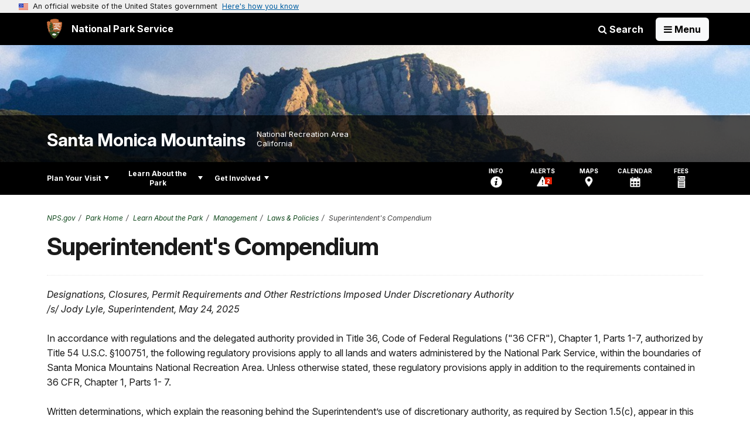

--- FILE ---
content_type: text/html;charset=UTF-8
request_url: https://www.nps.gov/samo/learn/management/compendium.htm
body_size: 26460
content:
<!doctype html> <html lang="en" class="no-js"> <!-- Content Copyright National Park Service -->
<!-- JavaScript & DHTML Code Copyright &copy; 1998-2025, PaperThin, Inc. All Rights Reserved. --> <head> <meta content="IE=edge" http-equiv="X-UA-Compatible"> <title>compendium - Santa Monica Mountains National Recreation Area (U.S. National Park Service)</title> <script>
var jsDlgLoader = '/samo/learn/management/loader.cfm';
var jsSiteResourceLoader = '/cs-resources.cfm?r=';
var jsSiteResourceSettings = {canCombine: false, canMinify: false};
</script>
<!-- beg (1) PrimaryResources -->
<script src="/ADF/thirdParty/jquery/jquery-1.12.js"></script><script src="/commonspot/javascript/browser-all.js"></script>
<!-- end (1) PrimaryResources -->
<!-- beg (2) SecondaryResources -->
<!-- end (2) SecondaryResources -->
<!-- beg (3) StyleTags -->
<link rel="stylesheet" href="/common/commonspot/templates/assets/css/commonspotRTE.css" type="text/css" />
<!-- end (3) StyleTags -->
<!-- beg (4) JavaScript -->
<script>
<!--
var gMenuControlID = 0;
var menus_included = 0;
var jsSiteID = 1;
var jsSubSiteID = 4439;
var js_gvPageID = 5811811;
var jsPageID = 5811811;
var jsPageSetID = 0;
var jsPageType = 0;
var jsSiteSecurityCreateControls = 0;
var jsShowRejectForApprover = 1;
// -->
</script><script>
var jsDlgLoader = '/samo/learn/management/loader.cfm';
var jsSiteResourceLoader = '/cs-resources.cfm?r=';
var jsSiteResourceSettings = {canCombine: false, canMinify: false};
</script>
<!-- end (4) JavaScript -->
<!-- beg (5) CustomHead -->
<!-- override ParkSite from Standard Template-->
<meta charset="utf-8">
<link href="/common/commonspot/templates/images/icons/favicon.ico" rel="shortcut icon">
<meta http-equiv="Pragma" content="no-cache" />
<meta http-equiv="Expires" content="0" />
<meta name="viewport" content="width=device-width, initial-scale=1.0">
<!--[if gt IE 8]>
<script src="/common/commonspot/templates/assets/js/app.early.min.js?v=20230112"></script>
<link href="/common/commonspot/templates/assets/css/split-css/main.min.css?v=2rpz-n03cpj" media="screen, print" rel="stylesheet">
<link href="/common/commonspot/templates/assets/css/split-css/main-min-blessed1.css" media="screen, print" rel="stylesheet">
<![endif]-->
<!--[if lt IE 9]>
<script src="https://oss.maxcdn.com/libs/html5shiv/3.7.0/html5shiv.js"></script>
<script src="https://oss.maxcdn.com/libs/respond.js/1.4.2/respond.min.js"></script>
<script src="/common/commonspot/templates/assets/js/app.early.min.js?v=20230112"></script>
<link href="/common/commonspot/templates/assets/css/split-css/main.min.css?v=2rpz-n03cpj" media="screen, print" rel="stylesheet">
<link href="/common/commonspot/templates/assets/css/split-css/main-min-blessed1.css" media="screen, print" rel="stylesheet">
<![endif]-->
<!--[if !IE]> -->
<script src="/common/commonspot/templates/assets/js/app.early.min.js?v=20230112"></script>
<link href="/common/commonspot/templates/assets/css/main.min.css?v=20230112" media="screen, print" rel="stylesheet">
<!-- <![endif]-->
<link href='//fonts.googleapis.com/css?family=Open+Sans:700,600,400|Open+Sans+Condensed:300,700' rel='stylesheet' type='text/css'>
<link rel="manifest" href="/manifest.json" crossorigin="use-credentials" />
<meta name="apple-itunes-app" content="app-id=1549226484, app-argument=https://apps.apple.com/us/app/national-park-service/id1549226484">
<style>
table#cs_idLayout2,
table#cs_idLayout2 > tbody,
table#cs_idLayout2 > tbody > tr,
table#cs_idLayout2 > tbody > tr >  td
{
display: block;
border-collapse:separate;
}
</style>
<script src='/common/commonspot/templates/js/federated-analytics-uav1.js?ver=true&agency=DOI&subagency=NPS&exts=rtf,odt,ods,odp,brf&dclink=true&enhlink=true' id='_fed_an_ua_tag'></script>
<meta property="og:type" content="website" />
<meta property="og:title" content="compendium - Santa Monica Mountains National Recreation Area (U.S. National Park Service)" />
<meta property="og:url" content="https://www.nps.gov/samo/learn/management/compendium.htm" />
<!-- end (5) CustomHead -->
<!-- beg (6) TertiaryResources -->
<meta property="og:image" content="https://www.nps.gov/samo/learn/management/images/KGR_crop.jpg" /><meta property="og:image:height" content="2227" /><meta property="og:image:width" content="1602" /><meta property="og:image:alt" content="Satellite images of the location for First Amendment activities at King Gillette Ranch." /><meta property="og:image" content="https://www.nps.gov/samo/learn/management/images/RSV_crop_1.jpg" /><meta property="og:image:height" content="2197" /><meta property="og:image:width" content="1594" /><meta property="og:image:alt" content="satellite image of first amendment locations at Rancho Sierra Vista." /><meta property="og:image" content="https://www.nps.gov/samo/learn/management/images/PARA_crop.jpg" /><meta property="og:image:height" content="2226" /><meta property="og:image:width" content="1602" /><meta property="og:image:alt" content="satellite image of first amendment locations at Rancho Sierra Vista" />
<!-- end (6) TertiaryResources -->
<!-- beg (7) authormode_inlinestyles -->
<link rel="stylesheet" type="text/css" href="/commonspot/commonspot.css" id="cs_maincss">
<!-- end (7) authormode_inlinestyles -->
</head><body class="ParkSite"><span role="navigation" aria-label="Top of page" id="__topdoc__"></span><div id="cs_control_5811811" class="cs_control CS_Element_DHTML_Menu"></div>
<section
class="usa-banner"
aria-label="Official website of the United States government"
>
<div class="usa-accordion">
<header class="usa-banner__header">
<div class="usa-banner__inner">
<div class="grid-col-auto">
<img
aria-hidden="true"
class="usa-banner__header-flag"
src="/common/commonspot/templates/assets/icon/us_flag_small.png"
alt=""
/>
</div>
<div class="grid-col-fill tablet:grid-col-auto" aria-hidden="true">
<p class="usa-banner__header-text">
An official website of the United States government
</p>
<p class="usa-banner__header-action">Here's how you know</p>
</div>
<button
type="button"
class="usa-accordion__button usa-banner__button collapsed"
aria-expanded="false"
aria-controls="gov-banner-default"
data-bs-toggle="collapse"
data-bs-target="#gov-banner-default"
>
<span class="usa-banner__button-text">Here's how you know</span>
</button>
</div>
</header>
<div
class="usa-banner__content usa-accordion__content collapse"
id="gov-banner-default"
>
<div class="grid-row grid-gap-lg">
<div class="usa-banner__guidance tablet:grid-col-6">
<img
class="usa-banner__icon usa-media-block__img"
src="/common/commonspot/templates/assets/icon/icon-dot-gov.svg"
role="img"
alt=""
aria-hidden="true"
/>
<div class="usa-media-block__body">
<p>
<strong>Official websites use .gov</strong><br />A
<strong>.gov</strong> website belongs to an official government
organization in the United States.
</p>
</div>
</div>
<div class="usa-banner__guidance tablet:grid-col-6">
<img
class="usa-banner__icon usa-media-block__img"
src="/common/commonspot/templates/assets/icon/icon-https.svg"
role="img"
alt=""
aria-hidden="true"
/>
<div class="usa-media-block__body">
<p>
<strong>Secure .gov websites use HTTPS</strong><br />A
<strong>lock</strong> (
<span class="icon-lock"
><svg
xmlns="http://www.w3.org/2000/svg"
width="52"
height="64"
viewBox="0 0 52 64"
class="usa-banner__lock-image"
role="img"
aria-labelledby="banner-lock-description-default"
focusable="false"
>
<title id="banner-lock-title-default">Lock</title>
<desc id="banner-lock-description-default">Locked padlock icon</desc>
<path
fill="#000000"
fill-rule="evenodd"
d="M26 0c10.493 0 19 8.507 19 19v9h3a4 4 0 0 1 4 4v28a4 4 0 0 1-4 4H4a4 4 0 0 1-4-4V32a4 4 0 0 1 4-4h3v-9C7 8.507 15.507 0 26 0zm0 8c-5.979 0-10.843 4.77-10.996 10.712L15 19v9h22v-9c0-6.075-4.925-11-11-11z"
/>
</svg> </span
>) or <strong>https://</strong> means you've safely connected to
the .gov website. Share sensitive information only on official,
secure websites.
</p>
</div>
</div>
</div>
</div>
</div>
</section>
<!--googleoff: index-->
<div tabindex="-1" id="beforeSkipLinks" ></div>
<div class="skip-links" aria-label="short-cut links" role="navigation">
<ul>
<li><a href="#GlobalNav-toggle" aria-label="Skip to global NPS navigation">Skip to global NPS navigation</a></li>
<li><a href="#LocalNav-desktop-nav" aria-label="Skip to this park navigation">Skip to this park navigation</a></li>
<li><a href="#main" aria-label="Skip to the main content">Skip to the main content</a></li>
<li><a href="#ParkFooter" aria-label="Skip to this park information section">Skip to this park information section</a></li>
<li><a href="#GlobalFooter" aria-label="Skip to the footer section">Skip to the footer section</a></li>
</ul>
</div>
<!--googleon: index-->
<!--googleoff: index-->
<div class="AnniversaryBanner" id="anniversary_banner" data-sitecode="samo" data-sitetype="park"></div>
<div class="PromoBanner"></div>
<!--googleon: index-->
<!--googleoff: index-->
<div class="GlobalHeader" role="banner">
<div class="GlobalHeader__Navbar container">
<a class="GlobalHeader__Branding me-auto link-white" href="/">
<img src="/theme/assets/dist/images/branding/logo.png"
alt=""
width="80"
height="106"
class="GlobalHeader__Branding__Arrowhead img-fluid">
<span class="GlobalHeader__Branding__Text">
National Park Service
</span>
</a>
<a href="#GlobalFooterSearchInput"
class="GlobalHeader__FooterSearchLink js-scrollTo link-white">
<i class="fa fa-search"></i>
<span class="visually-hidden">Search</span>
</a>
<form id="GlobalHeaderSearch"
class="GlobalHeader__Search"
action="/search/"
method="GET"
role="search">
<button type="button"
data-bs-toggle="collapse"
data-bs-target="#GlobalHeaderSearchCollapse"
aria-expanded="false"
aria-controls="GlobalHeaderSearchCollapse">
<i class="fa fa-search"></i>
Search
</button>
<div id="GlobalHeaderSearchCollapse"
class="collapse collapse-horizontal"
role="presentation">
<div>
<input class="form-control me-2"
type="text"
autocomplete="off"
name="query"
placeholder="Keyword Search"
required
aria-label="Search text">
<div class="GlobalSearch-suggestions"></div>
<button class="btn btn-secondary me-2" data-scope="site" type="submit">
This Site
</button>
<button class="btn btn-secondary" data-scope="all" type="submit">
All NPS
</button>
</div>
</div>
<input type="hidden"
name="sitelimit"
value="www.nps.gov/samo">
<input type="hidden" name="affiliate" value="nps">
</form>
</div>
<nav id="GlobalNav" class="GlobalNav">
<h1 id="GlobalNavButtonContainer">
<button type="button"
id="GlobalNav-toggle"
class="GlobalNav__Toggle"
data-bs-toggle="collapse"
data-bs-target="#GlobalNavCollapse"
aria-controls="GlobalNavCollapse"
aria-expanded="false"
aria-label="Open Menu">
<span class="GlobalNav__Toggle__Text GlobalNav__Toggle__Text--closed">
<i class="fa fa-bars"></i>
<span class="visually-hidden">Open</span>
Menu
</span>
<span class="GlobalNav__Toggle__Text GlobalNav__Toggle__Text--open">
<i class="fa fa-close"></i>
Close
<span class="visually-hidden">Menu</span>
</span>
</button>
</h1>
<div id="GlobalNavCollapse" class="collapse">
<div class="container">
<p class="GlobalNav__LanguageInfo">
</p>
<h2 class="GlobalNav__SectionHeading GlobalNav__SectionHeading--green" hidden>
Explore This Park
</h2>
<ul id="GlobalNavListLocal" class="GlobalNav__List" hidden></ul>
<h2 class="GlobalNav__SectionHeading GlobalNav__SectionHeading--blue">
Explore the National Park Service
</h2>
<ul id="GlobalNavList" class="GlobalNav__List"></ul>
</div>
</div>
</nav>
</div>
<!--googleon: index-->
<div id="myModal" class="modal refreshableModal" tabindex="-1" aria-labelledby="exitModalLabel" aria-hidden="true">
<div class="modal-dialog">
<div class="modal-content">
<div class="modal-header">
<h2 class="modal-title visually-hidden" id="exitModalLabel">Exiting nps.gov</h2>
<button type="button" class="btn-close" data-bs-dismiss="modal" aria-label="Close"></button>
</div>
<div class="modal-body"></div>
<div class="modal-footer">
<button type="button" class="btn btn-secondary" data-bs-dismiss="modal">Cancel</button>
</div>
</div>
</div>
</div>
<div id="cs_control_481716" class="cs_control CS_Element_Schedule"><div  title="" id="CS_Element_BannerContainer"><div id="gridRow_1_1_481716" class="cs_GridRow"><div id="gridCol_1_1_1_1_481716" class="cs_GridColumn"><div id="cs_control_828672" class="cs_control CS_Element_CustomCF"><div id="CS_CCF_5811811_828672">
<script>
window.addEventListener('load', (event) => {
NPS.utility.updateBannerImageFromJSON( "samo" );
});
</script>
<header id="HERO" class="Hero Hero--Ribbon -secondary">
<div id="HeroBanner" class="HeroBanner HeroBanner--long">
<div class="HeroBanner__TitleContainer">
<div class="container">
<a href="&#x2f;samo&#x2f;"
class="HeroBanner__Title"
>Santa Monica Mountains</a>
<div class="HeroBanner__Subtitle" role="presentation">
<span class="Hero-designation" >National Recreation Area</span>
<span class="Hero-location" >
California
</span>
</div>
</div>
</div>
<div class="picturefill-background"
role="img"
style="background-image: url('/common/uploads/banner_image/pwr/secondary/950CA774-AD1C-5351-994B0608E6D5A208.jpg?mode=crop&quality=90&width=1024&height=200');background-position 50% 0%;" aria-label="The sun sets at Rancho Sierra Vista/Satwiwa. Boney Mountain is at the center of the image. Lush gree">
<span data-src="/common/uploads/banner_image/pwr/secondary/950CA774-AD1C-5351-994B0608E6D5A208.jpg?mode=crop&quality=90&width=1200&height=200"
data-media="(min-width: 1024px)"></span>
<span data-src="/common/uploads/banner_image/pwr/secondary/950CA774-AD1C-5351-994B0608E6D5A208.jpg?mode=crop&quality=90&width=2400&height=400"
data-media="(min-width: 1024px) and (min-resolution: 144dppx)"></span>
<span data-src="/common/uploads/banner_image/pwr/secondary/950CA774-AD1C-5351-994B0608E6D5A208.jpg?mode=crop&quality=90&width=2400&height=400"
data-media="(min-width: 1024px) and (-webkit-min-device-pixel-ratio: 1.5)"></span>
<span data-src="/common/uploads/banner_image/pwr/secondary/950CA774-AD1C-5351-994B0608E6D5A208.jpg?mode=crop&quality=90&width=2400&height=400"
data-media="(min-width: 1440px)"></span>
</div>
</div>
</header>
</div></div><div id="cs_control_481828" class="cs_control CS_Element_CustomCF"><div id="CS_CCF_5811811_481828"> </div></div></div></div></div></div>
<div id="Park-header">
<div class="container">
<div class="pull-left">
<!--googleoff: index-->
<nav id="LocalNav-desktop-nav" role="navigation">
<div id="cs_control_699042" class="cs_control CS_Element_CustomCF"><div id="CS_CCF_5811811_699042"><div id="cs_control_481717" class="cs_control CS_Element_Custom"><!-- _CSDPFID=5811811|5811811=_CSDPFID -->
<style type="text/css">
div.ColumnMain #npsNav h2 { display:none }
</style>
<!-- nav -->
<!--googleoff: index-->
<div id="npsNav" class="F201186D-0BD6-033E-86D701975694CFB7">
<ul id="LocalNav" class="sm sm-nps"></ul>
</div>
<!--googleon: index-->
<script>
jQuery(document).ready(function() {
NPS.display.outputNav('/samo','/samo/learn/management/compendium.htm','read');
});
</script>
</div></div></div>
</nav>
<!--googleon: index-->
<script>
(function ($) {
// Hide park home
$("#LocalNav-desktop-nav ul li a:contains('Park Home')")
.parent()
.hide();
// Hide park home
$("li#LocalNav-mobile ul li a:contains('Park Home')")
.parent()
.hide();
$("ul#LocalNav > li > a")
.wrap("<div class='top-lvl-item-container'>")
.wrap("<div class='top-lvl-item'>");
})(jQuery);
</script>
</div>
<!--googleoff: index-->
<div class="Utility-nav">
<div id="UtilityNav" class="UtilityNav" role="navigation">
<ul>
<li>
<a href="/samo/planyourvisit/basicinfo.htm">
<span class="UtilityNav-text">Info</span>
<svg class="icon"
role="presentation"
focusable="false">
<use xmlns:xlink="http://www.w3.org/1999/xlink" xlink:href="/common/commonspot/templates/assets/sprite.symbol.svg#info" />
</svg>
</a>
</li>
<li class="UtilityNav__Alerts">
<a href="/samo/planyourvisit/conditions.htm">
<span class="UtilityNav-text">Alerts</span>
<span class="UtilityNav-badge"></span>
<svg class="icon"
role="presentation"
focusable="false">
<use xmlns:xlink="http://www.w3.org/1999/xlink" xlink:href="/common/commonspot/templates/assets/sprite.symbol.svg#alert" />
</svg>
</a>
</li>
<li>
<a href="/samo/planyourvisit/maps.htm">
<span class="UtilityNav-text">Maps</span>
<svg class="icon"
role="presentation"
focusable="false">
<use xmlns:xlink="http://www.w3.org/1999/xlink" xlink:href="/common/commonspot/templates/assets/sprite.symbol.svg#location" />
</svg>
</a>
</li>
<li>
<a href="/samo/planyourvisit/calendar.htm">
<span class="UtilityNav-text">Calendar</span>
<svg class="icon"
role="presentation"
focusable="false">
<use xmlns:xlink="http://www.w3.org/1999/xlink" xlink:href="/common/commonspot/templates/assets/sprite.symbol.svg#calendar" />
</svg>
</a>
</li>
<li>
<a href="/samo/planyourvisit/fees.htm">
<span class="UtilityNav-text">Fees</span>
<svg class="icon"
role="presentation"
focusable="false">
<use xmlns:xlink="http://www.w3.org/1999/xlink" xlink:href="/common/commonspot/templates/assets/sprite.symbol.svg#fee-22" />
</svg>
</a>
</li>
</ul>
</div>
</div>
<!--googleon: index-->
</div>
</div>
<div class="container">
<div id="AlertsNotification"
aria-label="Alerts Notification"
data-site-code="samo"
role="dialog"
class="AlertsNotification">
<div class="AlertsNotification__Status visually-hidden" aria-live="polite" role="status">Loading alerts</div>
<div class="collapse">
<div class="AlertsNotification__Panel">
<div class="AlertsNotification__Header">
<h2 id="AlertsNotificationHeading" class="Tag">Alerts In Effect</h2>
<button type="button" class="AlertsNotification__DismissButton" aria-label="Dismiss">
Dismiss
<i class="fa fa-times"></i>
</button>
<span class="hr clearfix"></span>
</div>
<div id="AlertsNotificationBody" class="AlertsNotification__Body">
<div class="AlertsNotification__MoreLinkContainer">
<i class="fa fa-plus"></i>
<a id="AlertsNotificationMoreLink"
class="AlertsNotification__MoreLink"
href="/samo/planyourvisit/conditions.htm"
tabindex="-1">
more information on current conditions...
</a>
</div>
</div>
<div class="AlertsNotification__Footer">
<button class="AlertsNotification__DismissButton btn btn-default"
type="button"
aria-label="Dismiss Alerts Notification">
Dismiss
</button>
<a href="/samo/planyourvisit/conditions.htm"
class="btn btn-default">View all alerts</a>
</div>
</div>
</div>
</div>
</div>
<script type="text/javascript">
jQuery(document).ready(function() {
setTimeout( function() {
NPS.display.showAdminTools( 0 );
} ,10);
});
</script>
<div id="main" role="main" class="MainContent">
<style>
#modal-contact-us .modal-body { padding-top: 0px; }
.modal-header { border:none; }
</style>
<div class="modal fade" id="modal-contact-us" tabindex="-1" aria-labelledby="modal-contact-us-label">
<div class="modal-dialog">
<div class="modal-content">
<div class="modal-header">
<h4 class="modal-title visually-hidden" id="modal-contact-us-label">Contact Us</h4>
<button type="button" class="btn-close" data-bs-dismiss="modal" aria-label="Close"></button>
</div>
<div class="modal-body">
<iframe frameborder="0" id="modal-contact-us-iframe" width="100%" height="100%" title="Contact Us"></iframe>
</div>
</div>
</div>
</div>
<div id="adminTools"></div>
<div class="container">
<div class="ColumnGrid row">
<!--googleoff: index-->
<div class="Breadcrumbs container">
<div class="row">
<div class="col-sm-12">
<ol id="breadcrumbs" style="display:none;" class="Breadcrumbs"></ol>
</div>
</div>
</div>
<!--googleon: index-->
<div class="ColumnMain col-sm-12">
<div class="ContentHeader text-content-size">
<h1 class="page-title">Superintendent's Compendium</h1>
</div>
<div class="row">
<div class="col-sm-12">
<div id="cs_control_2" class="cs_control CS_Element_Layout"><table id="cs_idLayout2" cellpadding="0" cellspacing="0" class="CS_Layout_Table" width="100%" summary=""><tr class="CS_Layout_TR"><td id="cs_idCell2x1x1" class="CS_Layout_TD">
<div id="cs_control_5811813" class="cs_control CS_Element_Custom"><style>blockquote {border-left: 5px solid #fff;}</style>
<div class="Component ArticleTextGroup TextWrapped clearfix">
<p><em>Designations, Closures, Permit Requirements and Other Restrictions Imposed Under Discretionary Authority<br />
/s/ Jody Lyle, Superintendent, May 24, 2025</em><br />
<br />
In accordance with regulations and the delegated authority provided in Title 36, Code of Federal Regulations ("36 CFR"), Chapter 1, Parts 1-7, authorized by Title 54 U.S.C. §100751, the following regulatory provisions apply to all lands and waters administered by the National Park Service, within the boundaries of Santa Monica Mountains National Recreation Area. Unless otherwise stated, these regulatory provisions apply in addition to the requirements contained in 36 CFR, Chapter 1, Parts 1- 7.<br />
<br />
Written determinations, which explain the reasoning behind the Superintendent’s use of discretionary authority, as required by Section 1.5(c), appear in this document identified by italicized print.</p>
<h2><span style="color:#000000;">Table of Contents</span></h2>
<h3><span style="color:#000000;">PART 1 — GENERAL PROVISIONS</span></h3>
<p><a href="#Terms"><span style="color:#2980b9;">Section 1.4 Definitions</span></a><br />
<a href="#closures"><span style="color:#2980b9;">Section 1.5 Visiting Hours, Public Use Limits and Closures</span></a><br />
<a href="/samo/learn/management/compendium.htm#section1-6" id="/samo/learn/management/compendium.htm#section1-6|"><span style="color:#2980b9;">Section 1.6 Permit applications</span></a></p>
<h3><span style="color:#000000;">PART 2— RESOURCE PROTECTION, PUBLIC USE AND RECREATION</span></h3>
<p><a href="/samo/learn/management/compendium.htm#section2-1" id="/samo/learn/management/compendium.htm#section2-1|"><span style="color:#2980b9;">Section 2.1 Preservation of Natural, Cultural and Archeological Resources</span></a><br />
<a href="/samo/learn/management/compendium.htm#section2-2" id="/samo/learn/management/compendium.htm#section2-2|"><span style="color:#2980b9;">Section 2.2 Wildlife Protection</span></a><br />
<a href="/samo/learn/management/compendium.htm#section2-3" id="/samo/learn/management/compendium.htm#section2-3|"><span style="color:#2980b9;">Section 2.3 Fishing</span></a><br />
<a href="/samo/learn/management/compendium.htm#section2-10" id="/samo/learn/management/compendium.htm#section2-10|"><span style="color:#2980b9;">Section 2.10 Camping and Food Storage</span></a><br />
<a href="/samo/learn/management/compendium.htm#section2-11" id="/samo/learn/management/compendium.htm#section2-11|"><span style="color:#2980b9;">Section 2.11 Picnicking</span></a><br />
<a href="/samo/learn/management/compendium.htm#section2-13" id="/samo/learn/management/compendium.htm#section2-13|"><span style="color:#2980b9;">Section 2.13 Fires</span></a><br />
<a href="/samo/learn/management/compendium.htm#section2-14" id="/samo/learn/management/compendium.htm#section2-14|"><span style="color:#2980b9;">Section 2.14 Sanitation & Refuse</span></a><br />
<a href="/samo/learn/management/compendium.htm#section2-15" id="/samo/learn/management/compendium.htm#section2-15|"><span style="color:#2980b9;">Section 2.15 Pets</span></a><br />
<a href="/samo/learn/management/compendium.htm#section2-16" id="/samo/learn/management/compendium.htm#section2-16|"><span style="color:#2980b9;">Section 2.16 Horses and Pack Animals</span></a><br />
<a href="/samo/learn/management/compendium.htm#section2-17" id="/samo/learn/management/compendium.htm#section2-17|"><span style="color:#2980b9;">Section 2.17 Aircraft & Air Deliver</span></a><span style="color:#2980b9;">y</span><br />
<a href="/samo/learn/management/compendium.htm#section2-21" id="/samo/learn/management/compendium.htm#section2-21|"><span style="color:#2980b9;">Section 2.21 Smoking</span></a><br />
<a href="/samo/learn/management/compendium.htm#section2-22" id="/samo/learn/management/compendium.htm#section2-22|"><span style="color:#2980b9;">Section 2.22 Property</span></a><br />
<a href="/samo/learn/management/compendium.htm#section2-35" id="/samo/learn/management/compendium.htm#section2-35|"><span style="color:#2980b9;">Section 2.35 Alcoholic Beverages and Controlled Substances</span></a><br />
<a href="/samo/learn/management/compendium.htm#section2-62" id="/samo/learn/management/compendium.htm#section2-62|"><span style="color:#2980b9;">Section 2.51 Public Assemblies, Meetings<br />
Section 2.60 Livestock Use and Agriculture<br />
Section 2.62 Memorialization</span></a></p>
<h3><span style="color:#000000;">PART 3— BOATING AND WATER USE ACTIVITIES</span></h3>
<p><a href="/samo/learn/management/compendium.htm#section3-16" id="/samo/learn/management/compendium.htm#section3-16|"><span style="color:#2980b9;">Section 3.21 Swimming and Bathing</span></a></p>
<h3><span style="color:#000000;">PART 4 VEHICLES AND TRAFFIC SAFETY</span></h3>
<p><a href="/samo/learn/management/compendium.htm#section4-10" id="/samo/learn/management/compendium.htm#section4-10|"><span style="color:#2980b9;">Section 4.10 Travel on Park Roads</span></a><br />
<a href="/samo/learn/management/compendium.htm#section4-11" id="/samo/learn/management/compendium.htm#section4-11|"><span style="color:#2980b9;">Section 4.11 Vehicle Load, Weight, and Size Limits</span></a><br />
<a href="/samo/learn/management/compendium.htm#section4-21" id="/samo/learn/management/compendium.htm#section4-21|"><span style="color:#2980b9;">Section 4.21 Speed Limits</span></a><br />
<a href="/samo/learn/management/compendium.htm#section4-30" id="CP___PAGEID=5811811,compendium.htm#section4-30,4439|"><span style="color:#2980b9;">Section 4.30 Bicycles</span></a><br />
</p>
<h3><span style="color:#000000;">APPENDIX</span></h3>
<p><a href="#Appendix-A"><span style="color:#2980b9;">Appendix A</span></a></p>
</div></div>
<div id="cs_spacer_5811817" class="CS_Layout_SpacingHeight" style="line-height:1;"> </div>
<div id="cs_control_5811817" class="cs_control CS_Element_Custom"><style>blockquote {border-left: 5px solid #fff;}</style>
<div class="Component ArticleTextGroup TextWrapped clearfix">
<h3>PART 1 - GENERAL PROVISIONS</h3>
<h4><a id="Terms" name="Terms"></a>Section 1.4 DEFINITIONS</h4>
<p>The term "e-bike" means a two- or three-wheeled cycle with fully operable pedals and an electric motor of less than 750 watts (1 h.p.).</p>
<h4><a id="closures" name="closures"></a>Section 1.5 - VISITING HOURS, PUBLIC USE LIMITS, CLOSURES, AND AREA DESIGNATIONS FOR SPECIFIC USE OR ACTIVITIES</h4>
<p><br />
<span style="color:#333333;"><strong>36 CFR 1.5 (a)(1) The following visiting hours and public use limits are established for all or for the listed portions of the park, and the following closures are established for all or a portion of the park to all public use or to a certain use of activity:</strong></span></p>
<h4>Visiting Hours:</h4>
<ul>
<li>All park areas are open 24 hours a day all year unless listed below, outlined in a separate Superintendent’s closure, or posted otherwise.</li>
</ul>
<ul>
<li>Gated parking lots are closed from sunset to 8:00 a.m., during and following periods of wet weather, extreme fire hazard conditions, emergency conditions, or as posted.
<ul>
<li><em>Justification: These closure periods are to control / prevent illegal activity in the late night/early morning hours; to prevent damage to parking areas, trails, and park resources; and to protect public safety.</em></li>
</ul>
</li>
</ul>
<ul>
<li>Franklin Canyon is closed to the public from sunset to 8:00 a.m.
<ul>
<li><em>Justification: This park unit is comprised of parcels owned by numerous agencies. These closure periods are established to provide consistency with all partners in the management of this urban unit.</em></li>
</ul>
</li>
</ul>
<ul>
<li>The infrastructure and surrounding grounds along the west side of Medea Creek at Paramount Ranch, the Circle X Ranch House, and the facilities of Peter Strauss Ranch are closed to the public from sunset to 8:00 a.m., except by special park use permit.
<ul>
<li><em>Justification: These closure periods are to prevent vandalism to private and government property.</em></li>
</ul>
</li>
</ul>
<ul>
<li>The Carlisle Canyon Overlook Picnic Area is closed to the public from sunset to 8:00 a.m.
<ul>
<li><i>Justification: this closure is to help prevent illegal activity in the late night and early morning hours; to prevent damage and vandalism to natural resources and government property; and to protect public safety.</i></li>
</ul>
</li>
</ul>
<h4>Public Use Limits:</h4>
<ul>
<li>Trails and unpaved roadways may be closed at any time due to adverse weather events.
<ul>
<li><em>Justification: Prevent excessive damage to park resources and assure public safety.</em></li>
</ul>
</li>
</ul>
<ul>
<li>The westside of Medea Creek at Paramount Ranch is closed to horse and pack animals and bicycles riding during public events and festivals, except by special park use permit
<ul>
<li><em>Justification: to prevent injury during public events and festivals or other permitted activity.</em></li>
</ul>
</li>
</ul>
<ul>
<li>Possession of glass bottles is prohibited outside of developed areas.
<ul>
<li><em>Justification: to prevent injury and control litter problems.</em></li>
</ul>
</li>
</ul>
<ul>
<li>Possession of spray paint containers, grease pencils, and paint pens outside of motor vehicles is prohibited except by park residents at their residence, authorized park employees and contractors, or by special park use permits.
<ul>
<li><em>Justification: to prevent further vandalism and destruction of park features.</em></li>
</ul>
</li>
</ul>
<ul>
<li>Possession or release of balloons outdoors.
<ul>
<li><em>Justification: to prevent littering and injury to wildlife.</em></li>
</ul>
</li>
</ul>
<ul>
<li>The following group size limits without a permit have been established to protect park resources and to prevent use beyond the capacity of the infrastructure of a site:
<ul>
<li>Rocky Oaks: 25 people or 10 vehicles</li>
<li>Rancho Sierra Vista: 25 people or 10 vehicles</li>
<li>Paramount Ranch: 25 people</li>
<li>Peter Strauss Ranch: 25 people or 20 vehicles</li>
<li>Solstice Canyon: Weekdays: 25 people or 10 vehicles</li>
<li>Circle X Ranch and related trailheads: 25 people or 10 vehicles</li>
<li>Arroyo Sequit: 25 people or 5 vehicles</li>
<li>Cheeseboro/Palo Comado Canyon: 25 people or 10 vehicles</li>
<li>Zuma Canyon: 25 people or 5 vehicles</li>
</ul>
</li>
</ul>
<p style="margin-left: 40px;">Public assembly, picnic, wedding, and/or gathering of 25 people or more in any park area requires prior written notification to the Office of Special Park Uses (805-370-2308). For large groups, an application for a permit must be received no less than eight weeks in advance.</p>
<p style="margin-left: 40px;">Groups who intend to travel cross country are restricted to 10 users per group.</p>
<p style="margin-left: 40px;"><em>Justification: Large group sizes significantly impact the resources. Utilizing a permit for groups larger than described above set use parameters that promote resource protection.</em></p>
<h4>Closures</h4>
<ul>
<li>Roads that are gated, posted as closed, or restricted to authorized vehicles, are closed to public vehicular traffic.
<ul>
<li><em>Justification: these roads have been determined unsuitable for public vehicle travel for safety and resource protection needs. Many of these roads serve as fire roads providing access for emergency vehicles.</em></li>
</ul>
</li>
</ul>
<ul>
<li>All park areas are closed to golf or hitting of golf balls.
<ul>
<li><em>Justification: to prevent littering and damage/injury to park visitors or resources.</em></li>
</ul>
</li>
</ul>
<ul>
<li>Posted fire lines, posted research areas, posted “trail under construction” zones, posted trail closures and posted re-vegetation areas are closed to public entry.
<ul>
<li><em>Justification: to prevent injury and damage to fragile resources and to protect the integrity of research projects.</em></li>
</ul>
</li>
</ul>
<ul>
<li>The ranch facilities at the Rancho Sierra Vista site including, but not limited to, the barns, paddocks, sheds, riding rings, and the grounds contained within, and employees’ residences, unless otherwise posted, are closed to public use.
<ul>
<li><em>Justification: these areas are used for park administrative purposes.</em></li>
</ul>
</li>
</ul>
<ul>
<li>The fenced-in pool area at Peter Strauss Ranch is closed except by permit.
<ul>
<li><em>Justification: this pool is unused, unfilled and closed to prevent injury.</em></li>
</ul>
</li>
</ul>
<ul>
<li>The fenced-in pool area at Circle-X Ranch is closed.
<ul>
<li><em>Justification: this pool is unused, unfilled and closed to prevent injury.</em></li>
</ul>
</li>
</ul>
<ul>
<li>Movie sets are closed to public entry.
<ul>
<li><em>Justification: to prevent vandalism to private and government property and to prevent climbing on and around unstable sets.</em></li>
</ul>
</li>
</ul>
<ul>
<li>In the developed area of Paramount Ranch, the area may be closed up to 5 minutes to allow for permitted activity (i.e. filming, weddings, races, etc).
<ul>
<li><em>Justification: a 5 minute closure is appropriate to allow for reasonable use of the permit. For example, a bride walking across the bridge, a race that is about to start, or a movie shot that is needed.</em></li>
</ul>
</li>
</ul>
<ul>
<li>The fenced-in area around and including the Keller House at Solstice Canyon is closed to public entry.
<ul>
<li><em>Justification: this site is prone to vandalism and this closure is intended to prevent further vandalism to the structure and to prevent injury from accessing.</em></li>
</ul>
</li>
</ul>
<ul>
<li>The large boulder field area at the NW end of the Carlisle Canyon below Echo Cliffs is closed to recreational climbing. The area closed to recreational climbing is posted with “no climbing” signs.
<ul>
<li><em>Justification: to protect sensitive natural resources found on the rock surfaces.</em></li>
</ul>
</li>
</ul>
<ul>
<li>Solstice Creek closed between Tropical Terrace and the backbone trail, including the riparian area .
<ul>
<li><em>Justification: this area is closed as a sensitive habitat area for amphibians.</em></li>
</ul>
</li>
</ul>
<ul>
<li>The south-facing buttress, at the area known as “The Lookout”, adjacent to Yerba Buena Road on Tract No. 104-79, is closed to recreational climbing. The south-facing buttress is defined by a vertical crack between a left and right south-facing wall. “The Lookout” is located in Ventura County, west of the Los Angeles County Line and north of Yerba Buena Road at GPS coordinates 34º06’21.40”N, 118º53’42.40”W.
<ul>
<li><em>Justification: to prevent rocks and debris from falling on the roadway and to protect sensitive resources.</em></li>
</ul>
</li>
</ul>
<ul>
<li>The maintenance facilities at Diamond X Ranch, including the parking lots, maintenance yard and buildings, are closed to public use. The Diamond X Ranch meeting facility is available to the public by special park use permit.
<ul>
<li><em>Justification: these areas are used for park administrative purposes.</em></li>
</ul>
</li>
</ul>
<ul>
<li>All buildings and structures, except when posted otherwise, are closed to public entry.
<ul>
<li><em>Justification: to prevent vandalism and to prevent injury.</em></li>
</ul>
</li>
</ul>
<ul>
<li>Areas within 50 feet of any park residence or dorm are closed to public entry.
<ul>
<li><em>Justification: to help prevent theft of government property and to allow a reasonable measure of privacy for residents.</em></li>
</ul>
</li>
</ul>
<ul>
<li>The fenced-in area around the footprint of the Paramount Ranch construction project is closed to public entry.
<ul>
<li><em>Justification: The site will be under active construction. Expected completion Fall of 2024. Pedestrians and cyclists may access trails via a designated path around the perimeter of the fenced in construction area. Equestrians will access trails though the northern section of Paramount.</em></li>
</ul>
</li>
</ul>
<ul>
<li>The following inholdings are closed to public entry as they are private residences or properties under right-of-use agreements with the NPS: NPS Tract 135-01, Camp Eight (Los Angeles County Fire Department)</li>
</ul>
<div>
<p><br />
<span style="color:#333333;"><strong>36 CFR 1.5 (a)(2) </strong></span><strong>Designate Areas for a specific use or activity or impose conditions or restrictions on a use or activity<font color="#333333">.</font></strong></p>
<ul>
<li><strong>Filming, still photography, and audio recording activity may require a permit, consistent with 54 U.S.C. 100905.</strong>
<ul>
<li>Filming, still photography, and audio recording activity that occurs in closed areas, requires exclusive use of a site or area or involves a set or staging equipment other than handheld equipment (such as a tripod, monopod, and handheld lighting equipment) requires a permit, unless the activity is affiliated with an activity or event that has been allowed under a written authorization, such as a special use permit.</li>
<li>Filming, still photography, and audio recording that involves more than eight individuals requires a permit, unless the NPS has specifically notified an individual or group that a permit is not required, or if the activity is affiliated with an activity or event that has been allowed under a written authorization, such as a special use permit.</li>
<li>If a permit is required for the reasons stated above, or if the NPS otherwise determines and then notifies an individual or group that a permit is required for a filming, still photography, or audio recording activity, then engaging in that activity without a permit is prohibited. Violating a term or condition of a permit issued by the NPS for a filming, still photography, or audio recording activity is prohibited, and may result in the suspension or revocation of the permit, in addition to any penalties that may apply under 36 CFR 1.3.</li>
</ul>
</li>
</ul>
<p>Federal law at 54 U.S.C. 100905 states that permits and fees are not required for filming, still photography, or audio recording in park areas if certain requirements are met. These requirements address various topics, including, but not limited to, group size, location, equipment, potential impacts to resources and visitors, and the likelihood that the NPS will incur related administrative costs. If any of these requirements are not met, the law allows the Secretary of the Interior, acting through the NPS, to require a permit for the subject activity. Permit requirements are imposed by the superintendent under discretionary authority provided by 36 CFR 1.5(a)(2), which allows the superintendent to impose conditions or restrictions on a use or activity, consistent with applicable legislation, to implement management responsibilities. The general regulations for permits in 36 CFR 1.6 do not apply to permits issued for filming, still photography, and audio recording, which instead are governed by the statutory provisions in 54 U.S.C. 100905. The imposition of permit requirements, on a case-by-case basis, for filming, still photography, or audio recording does not require rulemaking under 36 CFR 1.5(b). Requiring a permit with reasonable terms and conditions in accordance with statutory requirements at 54 U.S.C. 100905 is not highly controversial, will not result in a significant alteration in the public use pattern of the System unit, will not adversely affect the System unit’s natural, aesthetic, scenic or cultural values, or require a long-term or significant modification in the resource management objectives of the System unit, because the permit requirement is limited in time and scope to the specific activities authorized by the permit, which contain terms and conditions that protect the values, resources, and visitors of the System unit, and implements federal law.</p>
<ul>
<li>Pedestrians shall yield to equestrians. Bicyclists shall yield to equestrians and pedestrians.
<ul>
<li><em>Justification: this is a standard for trail use, specifically amongst all park cooperators.</em></li>
</ul>
</li>
</ul>
<ul>
<li>Speed limit for bikes on all park roads and trails is 15 miles per hour or safest speed for trail conditions.
<ul>
<li><em>Justification: Speeds above 15 miles per hour, and slower speeds on some trails, pose a safety hazard to riders, hikers, equestrians and others.</em></li>
</ul>
</li>
</ul>
<ul>
<li>Other Power-Driven Mobility Devices (OPDMD): Most OPDMD’s are defined as a motor vehicle (i.e. Segways® PT, motorized scooters, Rascal®, e-bikes, etc) under 36 CFR §1.4. Park visitors with a mobility disability are permitted to use Segways® PT and motorized scooters on sidewalks and inside visitor facilities. Each visitor wishing to operate an OPDMD on park trails or roadways may apply for a permit through the Office of Special Park Uses. All OPDMD’s are prohibited on Park trails unless a permit has been issued.
<ul>
<li><em>Justification: This provides for the use of mobility assisting devices within the park for individuals with disabilities and protection of park resources and visitors.</em></li>
</ul>
</li>
</ul>
<ul>
<li>Sporting activities to include, but not limited to volleyball, softball, disc throwing is permitted in the lawn spaces at Paramount Ranch and Peter Straus Ranch so long as there is no damage to the resources and the activity is not interfering or posing a risk to general park visitation, permitted events, or park operations. </li>
</ul>
<ul>
<li>Technical Rock Climbing:
<ul>
<li>Is allowed park-wide, unless otherwise noted.</li>
<li>Use of a motorized drilling device is prohibited.</li>
<li>Scraping, chiseling, and brushing the natural features of the rock is prohibited.</li>
<li>The use of glue, epoxy, cement, or any other adhesive to attach, reinforce, or alter hand and/or footholds for rock climbing is prohibited.</li>
<li><em>Justification: to prevent damage to park resources and to prevent unnecessary noise.</em></li>
</ul>
</li>
</ul>
<ul>
<li>Passenger carrying buses must shut down their engines when not underway unless authorized by a special permit.
<ul>
<li><em>Justification: The idling of bus engines adds unnecessary exhaust fumes into the air and diminishes the enjoyment by visitors of the peace and tranquility of the park.</em></li>
</ul>
</li>
</ul>
<br />
<span style="color:null;"><strong>The following restrictions and/or conditions are in effect for the specific uses or activities noted:</strong></span><br />
<br />
<ul>
<li>Unmanned Aircraft
<ul>
<li>Launching, landing, or operating an unmanned aircraft from or on lands and waters administered by the National Park Service within the boundaries of Santa Monica Mountains National Recreation Area is prohibited except as approved in writing by the Superintendent.</li>
</ul>
</li>
</ul>
<div style="margin-left: 40px;">Definition: Unmanned Aircraft (UA) - The term "unmanned aircraft" means a device that is used or intended to be used for flight in the air without the possibility of direct human intervention from within or on the device, and the associated operational elements and components that are required for the pilot or system operator in command to operate or control the device (such as cameras, sensors, communication links). This term includes all types of devices that meet this definition (e.g., model airplanes, quadcopters, and drones) that are used for any purpose, including for recreation or commerce.<br />
<br />
The Superintendent has determined that unmanaged or unrestricted recreational use of UAs within the Santa Monica Mountains National Recreation Area will conflict with, or impact, a variety of park uses including visitor experience. The Paramount Ranch North Racetrack Loop has been designated as an approved area for unmanned aircraft based on a historic use pattern. All users of unmanned aircraft must comply with FAA Regulations (Refer to and comply with FAA Advisory Circular 91-57A). Use of this area must be closed at any time due to fire danger or necessary control of airspace.<br />
<br />
</div>
<ul>
<li>Unmanned aircraft, boats, and cars:
<ul>
<li>Location: The designated unmanned aircraft and model car use area is in the north racetrack loop area of Paramount Ranch.</li>
<li>North racetrack loop may be closed to unmanned aircraft and model car use during special events.</li>
<li>Only electric or non-motorized unmanned aircraft are allowed.</li>
<li>Only electric or non-motorized model vehicles are allowed.</li>
<li>Motorized model boats are not allowed on park waters.</li>
<li>Unmanned aircraft and vehicles must be kept away from wildlife and equestrians.</li>
<li>Unmanned aircraft operators must follow the safety guidelines stated in FAA Advisory Circular 91-57.</li>
<li>During times of heightened fire danger, special events (park sponsored or permitted) or park administrative activities, the use of model airplanes and vehicles may be restricted or suspended.</li>
</ul>
</li>
</ul>
<ul style="margin-left: 40px;">
<li><em style="font-size: 1rem; text-align: var(--bs-body-text-align);">Justification: this area of Paramount Ranch is a traditional use of remote-controlled airplane use. The use of model cars on a historic racetrack is appropriate.</em></li>
</ul>
</div>
</div></div>
<div id="cs_spacer_5811830" class="CS_Layout_SpacingHeight" style="line-height:1;"> </div>
<div id="cs_control_5811830" class="cs_control CS_Element_Custom"><style>blockquote {border-left: 5px solid #fff;}</style>
<div class="Component ArticleTextGroup TextWrapped clearfix">
<h4><a id="section1-6" name="section1-6"></a>Section 1.6 - ACTIVITIES REQUIRING A PERMIT</h4>
<p><strong>36 CFR 1.6 (f): The following is a compilation of those activities for which a permit from the superintendent is required:</strong><br />
<br />
<strong>§1.5(d)</strong> The following activities related to public use limits:</p>
<ul style="margin-left: 40px;">
<li><span style="font-size: 1rem; text-align: -webkit-match-parent;">Group activities inolving equipment rental, hiring of individuals, catering, or vehicle access to support areas beyond pedestrian gates.</span></li>
<li>Activities which use models, sets or props that are not part of the location’s natural or cultural resources or administrative facilities.</li>
<li>Group or individual activities involving the use of government-owned facilities or areas that are generally closed to the public.</li>
<li>Activities which require NPS supervision or monitoring to help prevent impacts to resources or conflict with visitor uses.</li>
<li>Activities or events that exceed group size limits.</li>
</ul>
<p><strong>§2.4(a)(4) </strong>Gathering dead wood from wood piles.<br />
<br />
<strong>§2.4(d) </strong>Carry or possess a weapon, trap, or net.<br />
<br />
<strong>§2.5(a) </strong>Specimen collection (taking of plants; wildlife including animals, birds and bird nests, reptiles and amphibians, fish, and insects; and rocks or minerals)<br />
<br />
<strong>§2.10(a) </strong>The following camping activities:</p>
<ul>
<li>Camping at Circle X Ranch Group Campground</li>
</ul>
<p><strong>§2.17 </strong>Aircraft & Air Delivery</p>
<ul>
<li><strong>(a)(3) </strong>Delivery or retrieval of a person or object by parachute, helicopter or other airborne means.</li>
<li><strong>(c)(1) </strong>Removal of a downed aircraft.</li>
</ul>
<p><strong>§2.37</strong> Soliciting or demanding gifts, money, goods or services (Pursuant to the terms and conditions of a permit issued under §2.50, §2.51 or §2.52)<br />
<br />
<strong>§2.38 </strong>Explosives:</p>
<ul>
<li><strong>(a) </strong>Using, possessing, storing, or transporting explosives or blasting agents.</li>
<li><strong>(b)</strong> Using or possessing fireworks.</li>
</ul>
<p><strong>§2.50(a) </strong>Conduct a sports event, pageant, regatta, public spectator attraction, entertainment, ceremony, and similar events.<br />
<br />
<strong>§2.51(a) </strong>Public assemblies, meetings, gatherings, demonstrations, parades, holding vigils or religious services and other public expressions of views when the activity involves more than 25 persons or is requested for a location outside the identified designated areas.<br />
<br />
<strong>§2.52(c) </strong>Sale or distribution of printed matter.<br />
<br />
<strong>§2.60(b) </strong>Livestock use.<br />
<br />
<strong>§2.61(a) </strong>Residing on federal lands.<br />
<br />
<strong>§2.62 </strong>(b) Memorialization - (Scattering ashes from human cremation).</p>
<ul>
<li><strong>(a) </strong>Erection of a monument (Requires approval from Director)</li>
<li><strong>(b) </strong>Scattering ashes from human cremation</li>
</ul>
<p><strong>§3.3</strong> Use of a vessel.<br />
<br />
<strong>§4.11(a) </strong>Exceeding of established vehicle load, weight and size limits.<br />
<br />
<strong>§5.1 </strong>Advertisements - (Display, posting or distribution).<br />
<br />
<strong>§5.3 </strong>Engaging in or soliciting any business (requires a permit, contract or other written agreement with the United States, or must be pursuant to special regulations).<br />
<br />
<strong>§5.5 </strong>Filming, Still Photography, and Audio Recording</p>
<p><strong>§5.7</strong> Construction of buildings, facilities, trails, roads, boat docks, path, structure, etc.<br />
<br />
<strong>§6.9(a) </strong>Operation of a solid waste disposal site.</p>
</div></div>
<div id="cs_spacer_5811842" class="CS_Layout_SpacingHeight" style="line-height:1;"> </div>
<div id="cs_control_5811842" class="cs_control CS_Element_Custom"><style>blockquote {border-left: 5px solid #fff;}</style>
<div class="Component ArticleTextGroup TextWrapped clearfix">
<h4>III. GENERAL REGULATIONS</h4>
<h3>PART 2 - RESOURCE PROTECTION, PUBLIC USE AND RECREATION</h3>
<p><a id="section2-1" name="section2-1"></a><strong>Section 2.1 - PRESERVATION OF NATURAL, CULTURAL AND ARCHEOLOGICAL RESOURCES</strong></p>
<strong><span style="color:null;"><span style="font-family: Arial, sans-serif; font-size: 16px;">36 CFR</span></span> <span style="color: rgb(85, 85, 85); font-family: Arial, sans-serif; font-size: 16px;">§2.1(a)(5) </span><span style="color:null;"><span style="font-family: Arial, sans-serif; font-size: 16px;">The following conditions are in effect for walking, climbing, entering, </span><span style="font-family: Arial, sans-serif; font-size: 16px;">ascending or traversing the listed archaeological or cultural resource, monuments or statues:</span></span></strong><br />
<ul>
<li>These activities may only be done on those resources where NPS-designated trails exist.</li>
</ul>
<strong><span style="color:null;"><span style="font-family: Arial, sans-serif; font-size: 16px;">(b) Hiking or pedestrian trafffic is restricted to the trail or walkway as listed in Section 1.5 of this document.</span></span></strong><br />
<br />
<strong><span style="color: rgb(85, 85, 85); font-family: Arial, sans-serif; font-size: 16px;">(c)(1),(c)(2) </span><span style="color:null;"><span style="font-family: Arial, sans-serif; font-size: 16px;"> The following plants or plant parts may be gathered by hand for </span><span style="font-family: Arial, sans-serif; font-size: 16px;">personal use or consumption, in accordance with the noted size, quantity, collection sites and/or </span><span style="font-family: Arial, sans-serif; font-size: 16px;">use or consumption restrictions:</span></span></strong>
<ul style="margin-left: 40px;">
<li>Mushrooms, native berries, nuts and fruits, mistletoe, leaves of fennel, bay laurel, and black sage; limited to one handful per person for immediate personal use or consumption within the park. No more than 10% of materials present on any one plant may be collected.</li>
</ul>
<div><em>Determining factors: The Superintendent has determined, with consultation from the Resource Management staff, that the allowable quantities will not adversely affect park wildlife, the reproductive potential of a plant species, or otherwise adversely affect park resources.</em></div>
<h4><a id="section2-2" name="section2-2"></a>Section 2.2 - WILDLIFE PROTECTION</h4>
<strong>36 CFR <span style="color: rgb(85, 85, 85); font-family: Arial, sans-serif; font-size: 16px;">§2.2(d)  The transporting of lawfully taken wildlife through the park is permitted under the following conditions and procedures:</span></strong>
<ul>
<li>In accordance with state law.</li>
</ul>
<strong>36 CFR <span style="color: rgb(85, 85, 85); font-family: Arial, sans-serif; font-size: 16px;">§2.2(e) </span></strong>
<p><strong>The following areas are closed to the viewing of wildlife with the use of an artificial light:</strong></p>
<ul>
<li>All park areas.</li>
</ul>
<h4><a id="section2-3" name="section2-3"></a>Section 2.3 - FISHING</h4>
<strong>36 CFR <span style="color: rgb(85, 85, 85); font-family: Arial, sans-serif; font-size: 16px;">§2.3<br />
(c) </span></strong><span style="color: rgb(85, 85, 85); font-family: Arial, sans-serif; font-size: 16px;">Fishing and the taking of fish is prohibited within the limits of Franklin Canyon; to include all reservoirs, ponds, or other waters.</span><br />
<strong><span style="color: rgb(85, 85, 85); font-family: Arial, sans-serif; font-size: 16px;">(d)</span></strong><span style="color: rgb(85, 85, 85); font-family: Arial, sans-serif; font-size: 16px;">The following are prohibited</span>
<div style="margin-left: 40px;"><strong>(8)</strong> Fishing from motor road bridges, to include the Paramount Ranch bridge.</div>
<h4><a id="section2-10" name="section2-10"></a>Section 2.10 - CAMPING AND FOOD STORAGE</h4>
<strong>36 CFR <span style="color: rgb(85, 85, 85); font-family: Arial, sans-serif; font-size: 16px;">§2.10 (a) The sites and areas listed below have been designated for camping activities as noted. A permit system has been established for certain campgrounds or camping activities, </span><span style="color: rgb(85, 85, 85); font-family: Arial, sans-serif; font-size: 16px;">and conditions for camping and camping activities are in effect as noted:</span></strong><br />
<br />
<div>Circle X Ranch Group Campground</div>
<ul>
<li>A camping permit must be obtained prior to use that establishes group size limits.</li>
<li>Checkout time and stay limits are as posted.</li>
<li>Wastewater from cooking or cleaning must be dumped away from the campsite.</li>
<li>Draining of grey water is not permitted under section 2.14.</li>
<li>Permits may be immediately revoked by park rangers for violation of park regulations by any member of the camping party.</li>
<li>RV’s are not permitted. Tents only.</li>
</ul>
<strong>36 CFR <span style="color: rgb(85, 85, 85); font-family: Arial, sans-serif; font-size: 16px;">§2.10 (d)  Conditions for the storage of food are in effect, as noted in 36 CFR 2.10(d), for the following areas:</span></strong>
<ul>
<li>Circle X Ranch Group Campground.</li>
</ul>
<h4><a id="section2-11" name="section2-11"></a>Section 2.11 PICNICKING</h4>
<p><strong>36 CFR §2.11 </strong><span style="color: rgb(85, 85, 85); font-family: Arial, sans-serif; font-size: 16px;">Areas Closed to Picnicking</span><strong><span style="color: rgb(85, 85, 85); font-family: Arial, sans-serif; font-size: 16px;">: </span></strong></p>
<ul>
<li><span style="color: rgb(85, 85, 85); font-family: Arial, sans-serif; font-size: 16px;">Circle X Ranch Group Campground.</span></li>
</ul>
<p>Conditions for Picnicking: </p>
<ul>
<li><span style="color: rgb(85, 85, 85); font-family: Arial, sans-serif; font-size: 16px;">Limited to group size limits indicated in 36 CFR </span><span style="color: rgb(85, 85, 85); font-family: Arial, sans-serif; font-size: 16px;">§1.5 (a)(1) <em>Public Use Limits above</em>.</span></li>
</ul>
<h2><span style="color: rgb(85, 85, 85); font-family: Arial, sans-serif; font-size: 16px;"><a id="section2-13" name="section2-13"></a>Section 2.13 - FIRES</span></h2>
<strong>36 CFR §2.13 (a)(1) <span style="color: rgb(85, 85, 85); font-family: Arial, sans-serif; font-size: 16px;">Lighting or maintaining fires is generally prohibited, except as provided for </span><span style="color: rgb(85, 85, 85); font-family: Arial, sans-serif; font-size: 16px;">in the following designated areas and/or receptacles, and under the conditions noted:</span></strong>
<p><br />
Designated Areas:</p>
<ul>
<li>Wood fires are prohibited except by special park use permit, in fireplaces within park buildings, or in the Satwiwa Culture Center fire ring as permitted by the Fire Management Officer. See section (d) below for <u>how</u> wood fires must be ignited, if allowed.</li>
<li>Charcoal and gas fires are permitted only at park residences and NPS administrative use sites.</li>
<li>Candles, torches, tea lights, and/or other forms of open flames are prohibited except by special park use permit.</li>
</ul>
<p><strong>(a)(2) The following restrictions are in effect for the use of stoves or lanterns:</strong></p>
<ul>
<li>While in use, stoves must be located at least six feet from the closest vegetation. Fuel based lanterns are not allowed.</li>
<li>Self-contained stoves (gas, propane, kerosene or canned-heat) may be used for cooking in all designated fire areas.</li>
</ul>
<p><strong>(b) Fires must be extinguished according to the following conditions:</strong></p>
<ul>
<li>Use of special cans for cold ash is encouraged where available. Disposal of ash and by-products into garbage cans is prohibited.</li>
</ul>
<p><strong>(c) High fire danger closures will be in effect as noted, unless modified by the Fire Management Officer:</strong></p>
<ul>
<li>Upon the issuance of “Fire Weather Watch and/or Red Flag Warning” warnings as determined by county, state or federal fire officials, or when determined by the Superintendent, all fires are prohibited, including but not limited to:
<ul>
<li>outdoor smoking, including those otherwise provided for in special park use permits, and</li>
<li>all portable stoves and lanterns, including those otherwise provided for in special park use permits, and</li>
<li>all charcoal and gas fires, including those otherwise provided for in special park use permits.</li>
</ul>
</li>
</ul>
<ul>
<li>While the public will be notified when such restrictions exist, this may occur without prior public notice. Gas fires from installed systems inside recreational vehicles, buildings, and trailers are allowed at these times.</li>
</ul>
<p><strong>(d) Conditions on Lighting or Maintaining Fire</strong><br />
A fire may be ignited and maintained only by using fuel sources designed and commonly used for warmth or the preparation of food, such as charcoal briquettes or natural firewood. Lighting or maintaining a fire with other materials including, but not limited to, flammable liquids, garbage, fireworks, plastics, aerosol canisters, batteries, or other manufactured or synthetic materials, is prohibited.<br />
<br />
<em>This action is necessary for the maintenance of public health and safety, protection of environmental or scenic values, protection of natural or cultural resources, and the implementation of management responsibilities. Materials other than approved <br />
combustibles – especially fire accelerants and substances prone to wind transport or explosion – creates serious risks when used to light or maintain fires. These <br />
combustibles can ignite or spread wildfires that directly threaten people and valuable resources and assets. The burning of manufactured or synthetic materials can contribute to air pollution, contaminate soil and water, and be toxic to humans and the environment. Less restrictive measures, such as an education campaign informing visitors of the risks of using certain materials to light or maintain a fire, would not be commensurate with the substantial risks associated with those activities and could lead to adverse outcomes that might be prevented by establishing an enforceable condition.</em></p>
<h4><a id="section2-14" name="section2-14"></a>Section 2.14 - SANITATION AND REFUSE</h4>
<p><strong>36 CFR §2.14 (a)(2) <span style="color: rgb(85, 85, 85); font-family: Arial, sans-serif; font-size: 16px;">The use of government refuse receptacles or facilities for dumping household, commercial or industrial refuse, brought as such from private or municipal property, </span><span style="color: rgb(85, 85, 85); font-family: Arial, sans-serif; font-size: 16px;">may be allowed under the following conditions:</span></strong></p>
<ul>
<li>Only as incidental to established park uses, or</li>
<li>Under the provisions of special park use permits.</li>
</ul>
<h4><strong><a id="section2-15" name="section2-15"></a></strong>Section 2.15 - PETS</h4>
<p><strong>36 CFR §2.15(a)(1)<span style="color:null;"> The following structures and/or areas are closed to pets:</span></strong></p>
<ul>
<li>All park structures open to the public.</li>
<li>All undeveloped areas more than 100 feet from public roads, parking lots and trails, except developed picnic areas, lawns, Circle X Ranch Group Campground.</li>
<li>The above does not apply to service animals (as defined by ADA).</li>
</ul>
<p><br />
<strong>(a)(3) Pets may be left unattended and tied to an object in the following areas, under the conditions noted:</strong></p>
<ul>
<li>While in the presence of the owner.</li>
<li>At employees’ residences.</li>
</ul>
<p><br />
<strong>(a)(5) Pet excrement must be disposed of in accordance with the following conditions:</strong></p>
<ul>
<li>All solid pet excrement must be collected and deposited in a waste receptacle.</li>
<li>A horse is considered a pack animal (36 CFR 2.16(a)) is exempt from removing excrement.</li>
</ul>
<p><br />
<strong>(e) Pets may be kept by park residents under the following conditions:</strong></p>
<ul>
<li>As specified in the park's housing management plan.</li>
</ul>
</div></div>
<div id="cs_spacer_5814082" class="CS_Layout_SpacingHeight" style="line-height:1;"> </div>
<div id="cs_control_5814082" class="cs_control CS_Element_Custom"><style>blockquote {border-left: 5px solid #fff;}</style>
<div class="Component ArticleTextGroup TextWrapped clearfix">
<h4><a id="section2-16" name="section2-16"></a>Section 2.16 - HORSES AND PACK ANIMALS</h4>
<p><strong>36 CFR §2.16 (a)</strong> <strong>The following animals are designated as pack animals:</strong></p>
<ul>
<li>Horses, burros, mules and llamas.</li>
</ul>
<p><strong>(b) The use of horses or pack animals is permitted on the following trails, routes or areas:</strong></p>
<ul>
<li>Only on trails posted as open to horses or pack animals.</li>
</ul>
<p><strong>(g) Other conditions concerning the use of horses or pack animals:</strong></p>
<ul>
<li>Cross-country travel or off-trail use of horses and pack animals is prohibited.</li>
<li>Horses and pack animals are not permitted in the following areas: picnic areas, campsites, and lawn areas, unless under the terms and conditions of a permit issued by the superintendent or as part of park administration activities.</li>
<li>Owners/handlers of pack animals must scatter or remove all manure dropped at trailheads and developed areas when loading and unloading them.</li>
<li>Tying horses or pack animals to trees or other plants is prohibited.</li>
<li>Tying horses or pack animals in any developed areas, including but not limited to, contact stations, buildings in the Paramount Ranch Western Town, campgrounds, picnic areas, and other heavy visitor use areas is prohibited unless a hitching post or rail is present and has been provided by NPS. (Exceptions may be made under the terms and conditions of a special park use permit issued by the superintendent).</li>
<li>The galloping of horses and pack animals within NPS boundaries, except by permit or by park service personnel in emergencies or training, is prohibited. Equestrians must pass other users at no faster than a slow walk. (Comment: This is to clarify that, while equestrians may trot or canter on a trail, they must pass immediately adjacent people at no faster than a slow walk in accordance with 36 CFR 2.16(e).)</li>
<li>Grazing of animals is prohibited.</li>
<li>Ponying other horses shall be limited to one per rider.</li>
</ul>
<h4><a id="section2-17" name="section2-17"></a>Section 2.17 - AIRCRAFT AND AIR DELIVERY</h4>
<p><strong>36 CFR §2.17(c)(1) The removal of a downed aircraft, components, or parts thereof is allowed, subject to written authorizations from the superintendent, under the following terms and conditions:</strong></p>
<ul>
<li>In compliance with state, local and federal law under the supervision of qualified specialists.</li>
<li>At a time frame, and by such manner and means, as established by the superintendent, through a permit.</li>
<li>Costs for damages to park resource values under 54 U.S. Code § 100721 will be determined and will be recovered by the park, including monitoring the removal of such aircraft.</li>
</ul>
<h4><a id="section2-21" name="section2-21"></a>Section 2.21 - SMOKING</h4>
<p><strong>36 CFR§2.21(a) The following portions of the park, or all or portions of buildings, structures or facilities are closed to smoking as noted:</strong> (Electronic Nicotine Delivery Systems (ENDS) will be treated as tobacco smoking. All provisions of NPS Director’s Order #50D will apply to ENDS use.):</p>
<ul>
<li>All buildings administered by the NPS.</li>
<li>The courtyard, fountain and adjacent walkways, picnic area and gardens of the Santa Monica Mountains National Recreation Area, Anthony C. Beilenson Interagency Visitor Center at King Gillette Ranch.</li>
<li>All trails.</li>
<li>Carlisle Canyon overlook.</li>
</ul>
<h4><a id="section2-22" name="section2-22"></a>Section 2.22 - PROPERTY</h4>
<p><strong>36 CFR §2.22 (a)(2) The following describes areas where property may be left unattended for periods longer than 24 hours, and the conditions under which property may be left:</strong></p>
<ul>
<li>At trailheads, overnight parking with prior approval is allowed.</li>
</ul>
<h4><a id="section2-35" name="section2-35"></a>Section 2.35 - ALCOHOLIC BEVERAGES AND CONTROLLED SUBSTANCES</h4>
<p><strong>36 CFR §2.35 (a)(3)(i) The following public use areas, portions of public use areas, and/or public facilities within the park are closed to consumption of alcoholic beverages, and/or to the possession of a bottle, can or other receptacle containing an alcoholic beverage that is open, or has been opened, or whose seal has been broken or the contents of which have been partially removed:</strong></p>
<ul>
<li>The consumption of alcoholic beverages is prohibited in the administrative headquarters, interagency visitor center, administrative offices, and visitor contact stations except under the terms and conditions of a special park use permit issued by the Superintendent.</li>
</ul>
<p style="margin-left: 80px;"><em>Determining factors: The Superintendent has determined that the consumption of an alcoholic beverage or the possession of an open container of an alcoholic beverage would be inappropriate considering other uses of the location and the purpose for which it is maintained or established.</em></p>
<ul>
<li>Consumption and/or possession of open alcoholic beverages are prohibited in the developed areas adjacent to the Anthony C. Beilenson Interagency Visitor Center.</li>
</ul>
<p style="margin-left: 80px;"><em>Determining factors: The Superintendent has determined that the consumption of an alcoholic beverage or the possession of an open container of an alcoholic beverage would be inappropriate considering other uses of the location and the purpose for which it is maintained or established.</em></p>
<ul>
<li>Consumption and/or possession of open alcoholic beverages are prohibited in the Satwiwa Natural Area and Satwiwa Culture Center.</li>
</ul>
<p style="margin-left: 80px;"><em>Determining factors: The Superintendent has determined that the consumption of an alcoholic beverage or the possession of an open container of an alcoholic beverage would be inappropriate considering other uses of the location and the purpose for which it is maintained or established.</em></p>
<ul>
<li>The consumption and/or possession of open alcoholic beverages is prohibited at trailheads and parking areas, and where posted.</li>
</ul>
<p style="margin-left: 80px;"><em>Determining factors: The Superintendent has determined that incidents of aberrant behavior related to the consumption of alcoholic beverages are of such magnitude that the diligent application of the authorities in 36 CFR, Chapter 1, Part 2, section 2.34, have not, over a reasonable time period, alleviated the problem.</em></p>
<ul>
<li>The consumption and/or possession of alcoholic beverages are prohibited at the Carlisle Canyon Overlook Picnic Area, NPS property on Topanga Ridge Motorway (Tract #139-67), the Decker School Road site (Tract #111-35), and Triunfo Peak.</li>
</ul>
<p style="margin-left: 80px;"><em>Determining factors: The Superintendent has determined that incidents of aberrant behavior related to the consumption of alcoholic beverages are of such magnitude that the diligent application of the authorities in 36 CFR section 2.34, have not, over a reasonable time period, alleviated the problem.</em></p>
<h4><a id="FirstAmendment" name="FirstAmendment"></a>Section 2.51 - PUBLIC ASSEMBLIES, MEETINGS</h4>
<p><strong>36 CFR § 2.51(c)</strong> Designated available park areas. The following sites have specific locations designated for public assemblies for activities involving the public expression of views.<br />
</p>
<ul>
<li><strong>Anthony C. Beilenson Interagency Visitor Center at King Gillette Ranch</strong></li>
</ul>
<div style="margin-left: 40px;">26876 Mulholland Hwy, Calabasas, CA 91302<br />
</div>
<div style="margin-left: 40px;">GPS Coordinates (decimal degrees): Latitude 34.10271 Longitude -118.70731<br />
</div>
<div style="margin-left: 40px;">Designated site is located adjacent to the Visitor Center sign within the fountain courtyard.<br />
<br />
</div>
<ul>
<li><strong>Rancho Sierra Vista/Satwiwa</strong></li>
</ul>
<div style="margin-left: 40px;">The park entrance does not have an official address. Entrance to parking lot located at intersection of Lynn Road and Via Goleta.<br />
GPS Coordinates (decimal degrees): Latitude 34.153066 Longitude -118.965358<br />
Designated site is adjacent to the information kiosk in the main parking lot<br />
<br />
</div>
<ul>
<li><strong>Paramount Ranch</strong></li>
</ul>
<div style="margin-left: 40px;">2903 Cornell Rd, Agoura Hills, CA 91301</div>
<div style="margin-left: 40px;">GPS Coordinates (decimal degrees): Latitude 34.115452 Longitude -118.755073<br />
Designated sites is located at the former shuttle stop with concrete padding</div>
<div><br />
<br />
Photos and maps for these areas are located as <strong>Appendix A</strong> of this document</div>
<h4><a id="section2-60" name="section2-60"></a>Section 2.60 - LIVESTOCK USE AND AGRICULTURE</h4>
<p><strong>36 CFR §2.60(a) Absent a permit, the running-at-large, herding, driving across, allowing on, pasturing or grazing of livestock, of any kind in a park area, for agricultural purposes, is prohibited. Additionally, a permit may only be issued in the following circumstances:</strong></p>
<ul>
<li>(a)(1) As specifically authorized by Federal statutory law; or</li>
<li>(a)(2) As required under a reservation of use of rights arising from acquisition of a tract of land; or</li>
<li>(a)(3) As designated, when conducted as a necessary and integral part of a recreational activity or required in order to maintain a historic scene.</li>
</ul>
<h4><a id="section2-62" name="section2-62"></a>Section 2.62 - MEMORIALIZATION</h4>
<p><strong>36 CFR §2.62(a) Authorization from the Director of the National Park Service is required to install a monument, memorial, tablet, structure, or other commemorative installation in a park area.</strong></p>
<p><strong>36 CFR §2.62(b) A permit is required for the scattering of ashes from cremated human remains in the following areas, and/or according to the following terms and conditions:</strong></p>
<ul>
<li>The remains to be scattered must have been cremated and pulverized.</li>
<li>The scattering of remains by persons on the ground is to be performed at least 100 feet from any trail, road, developed facility, or body of water.</li>
<li>The scattering of remains from the air is to be performed at a minimum altitude of 2000 feet above the ground.</li>
<li>No scattering of remains from the air is to be performed over developed areas, facilities, or bodies of water.</li>
</ul>
</div></div>
<div id="cs_spacer_5814124" class="CS_Layout_SpacingHeight" style="line-height:1;"> </div>
<div id="cs_control_5814124" class="cs_control CS_Element_Custom"><style>blockquote {border-left: 5px solid #fff;}</style>
<div class="Component ArticleTextGroup TextWrapped clearfix">
<h3>Part 3 - BOATING AND WATER USE ACTIVITIES</h3>
<h4><a id="section3-16" name="section3-16"></a>Section 3.16 - SWIMMING AND BATHING</h4>
<p><strong>36 CFR §3.16(a)(1) The following areas are closed to swimming and bathing:</strong></p>
<ul>
<li>All park areas are closed to swimming and bathing.</li>
</ul>
<h3>Part 4 - VEHICLES AND TRAFFIC SAFETY</h3>
<h4><a id="setcion4-10" name="setcion4-10"></a>Section 4.10 - TRAVEL ON PARK ROADS AND ROUTES</h4>
<p><br />
<strong>36 CFR §4.10 (a) Park roads open for travel by motor vehicle, are those indicated in the following publications:</strong></p>
<ul>
<li>Park maps and brochures can be found at www.nps.gov/samo</li>
</ul>
<p><strong>(b) The following routes and/or areas, designated pursuant to special regulations, are open for off-road vehicle travel under the terms and conditions noted:</strong></p>
<ul>
<li>Utility and fire roads may be used for administrative purposes only by vehicles authorized by the Superintendent, or due to administrative easements.</li>
</ul>
<p><strong>(c)(1)</strong> <strong>Track-laying motor vehicles, or other motor vehicles equipped with a similar traction device may be operated on the following routes under the terms and conditions noted:</strong></p>
<ul>
<li>For administrative use only with the permission of the Superintendent.</li>
</ul>
<h4><a id="section4-11" name="section4-11"></a>Section 4.11 - VEHICLE LOAD, WEIGHT, AND SIZE LIMITS</h4>
<p><strong>36 CFR §4.11(a) The following load, weight and size limits, which are more restrictive than State law, apply to the roads indicated under the terms and conditions, and/or under permit as noted:</strong></p>
<ul>
<li>Vehicles that exceed 70 feet in length or 80,000 pounds are prohibited from any park road.</li>
</ul>
<h4><a id="section4-21" name="section4-21"></a>Section 4.21 - SPEED LIMITS</h4>
<p><strong>36 CFR §4.21(b)</strong> <strong>The following speed limits are established for the routes/roads indicated:</strong></p>
<ul>
<li>Unless otherwise posted, speed limits on all park roads owned and operated by the National Park Service are 15 miles per hour. The speed limits on all roads which fall within the jurisdiction of the National Park Service but are owned and operated by the State or County are subject to state or local speed limit regulations.</li>
</ul>
<h4><a id="section4-30" name="section4-30"></a>Section 4.30 - BICYCLES</h4>
<p><b>36 CFR 4.30 Bicycles </b></p>
<p><strong>(a) The following additional routes, in developed areas or special use zones, have been designated for bicycle use:</strong></p>
<ul>
<li>Bicycles and electric bicycles are allowed on park roads and in parking areas that are open to motor vehicle use by the public; and on the following administrative roads and trails:</li>
</ul>
<p>Administrative roads:</p>
<ul>
<li>Backbone Trail - Newton Motorway, Zuma Ridge Motorway, Backbone Trail - Trancas Canyon, Etz Meloy Motorway</li>
<li>Cheeseboro/ Palo Comado Canyons - Albertson Motorway, Canyon View Trail, Cheeseboro Canyon Road, Cheeseboro Ridge Connector, Cheeseboro Ridge Connector 2, Doubletree Access Road, Palo Comado Canyon Road, Palo Comado Connector, Ranch Center Road</li>
<li>Morrison Open Space - Canyon View Trail, Morrison Open Space Road</li>
<li>Paramount Ranch - Western Town Entrance Road, Western Town Road, Racetrack Road</li>
<li>Rancho Sierra Vista/Satwiwa - Pinehill Rd, Powerline Access Road – RSV, Sycamore Canyon Rd</li>
<li>Zuma/Trancas Canyons - Kanan Edison Road, Trancas Edison Road, Zuma Edison Road, Zuma Ridge Motorway</li>
</ul>
<p>Trails:</p>
<ul>
<li>Backbone Trail - Latigo Canyon, Newton Canyon, Zuma Canyon, Encinal to Mulholland, Mulholland to Etz Meloy, Etz Meloy Bypass, Triunfo Pass</li>
<li>Cheeseboro/ Palo Comado Canyons - Cheeseboro Canyon Road Bypass, Cheeseboro Canyon Trail, China Flat Loop East, China Flat Loop West, China Flat Trail, Modelo Connector, Modelo Trail, Sheep Corral Trail, Simi Peak Trail, Smoketree Connector</li>
<li>Morrison Open Space - Cheeseboro Ridge Connector, Morrison Ranch Trail - Loop Connector,</li>
<li>Paramount Ranch - Medea Creek Trail, Medicine Woman Trail</li>
<li>Rancho Sierra Vista/Satwiwa - Los Robles Trail – connector, Powerline Access Road Connector – RSV, Ranch Overlook Connector, Ranch Overlook Trail, RSV Parking Lot - Pinehill Road Connector, Wendy Trail, Wendy Trail Equestrian Bypass</li>
<li>Rocky Oaks – Rocky Oaks Loop Trail</li>
<li>Zuma/Trancas Canyons - Backbone Trail Connector - Zuma Canyon, BBT - Clarke Ranch Rd Connector, Clarke Ranch Rd, Kanan Edison Road, Zuma Canyon Connector Trail</li>
</ul>
<p><i>Determination: Bicycles are allowed on park roads and in parking areas under 36 CFR 4.30(a). </i></p>
<p><i>The Superintendent designated the above administrative roads for bicycle use in 2017 after making the written determination required by 36 CFR 4.30(b).</i></p>
<p><i>The Superintendent designated the above trails for bicycle use in 2018 after a <a href="/samo/getinvolved/planning.htm" id="CP___PAGEID=126759,planning.htm,3808|">planning process</a> that evaluated the impacts of bicycle use on the trail pursuant to 36 CFR 4.30.</i></p>
<p><i>On September 21, 2021, the Superintendent designated park roads and parking areas, the administrative roads and the trails defined above as open to electric bicycles using the discretionary authority given to the Superintendent under 36 CFR 4.30(i). </i></p>
<p><i>Allowing electric bicycles on public roads and in parking areas will create new opportunities for recreation and access within the park. It will not create any adverse impacts to park visitors, resources, or values due to the existing use of these locations by motor vehicles and bicycles. This action is covered by the categorical exclusion 3.3.D.3 in the NPS NEPA Handbook.<br />
<br />
Class 1 e-bikes are the only class to be allowed on NPS backcountry roads and trails within SMMNRA because of their required pedal-assist motor and 20-mph assistance limit.  Class 2 and 3 e-bikes are not allowed, as they are designed primarily for areas used by motor or powered vehicles, such as roads, bike lanes and paths, and motorized trails.  The SMMNRA public trail system consists of rugged backcountry trails and roads.  Trails are characteristically steep, with uneven surfaces and narrow stretches with limited visibility and room to pass other users.  The park’s backcountry trails are considered technical by the mountain bike community, with many routes requiring walking bikes through stretches of steep treads, rocky outcroppings, or other technical features.  They require a high level of skill and fitness.  Additionally, the trail system is heavily used by hikers, joggers, equestrians, and family groups </i></p>
<p><i><br />
Allowing electric bicycles on the administrative roads and the trails defined above will create new opportunities for recreation and access within the park, and provide additional benefits, including - improved recreational opportunities for older visitors and those with physical challenges, e-bikes may reduce car travel to trailheads accessing the NPS trail system, and increased opportunities for local small business bike retailers and cooperative use agreements in the park. The NPS expects the following impacts on park visitors, resources, or values – potential exacerbation of the pulverization, erosion, and sedimentation impact cycle of uphill slopes, a higher rate of single bicycle crashes, and an increase in user conflicts on multi use roads and trails. This action [was evaluated in an environmental assessment / is covered by categorical exclusion 3.3.D.3 in the NPS NEPA Handbook].</i></p>
<h4> </h4>
</div></div>
<div id="cs_spacer_7734202" class="CS_Layout_SpacingHeight" style="line-height:1;"> </div>
<div id="cs_control_7734202" class="cs_control CS_Element_Custom"><style>blockquote {border-left: 5px solid #fff;}</style>
<div class="Component ArticleTextGroup TextWrapped clearfix">
<figure class="-right">
<a href="https://www.nps.gov/samo/getinvolved/special-use-permits.htm">
<picture>
<source type="image/webp" srcset="/samo/learn/management/images/KGR_crop.jpg?maxwidth=650&autorotate=false&quality=78&format=webp">
<img alt="Satellite images of the location for First Amendment activities at King Gillette Ranch." src="/samo/learn/management/images/KGR_crop.jpg?maxwidth=650&autorotate=false" title="Anthony C. Beilenson Interagency Visitor Center at King Gillette Ranch"  >
</picture>
</a>
</figure><!-- floating-image alignment  -->
<strong><a id="Appendix-A" name="Appendix-A"></a>APPENDIX A</strong><br />
<strong>Designated First Amendment Sites</strong><br />
<br />
<strong>a.1 </strong>Anthony C. Beilenson Interagency Visitor Center at King Gillette Ranch<br />
<br />
Designated area is located adjacent to the Visitor Center sign within the fountain courtyard. Designated area is 14 feet by 33 feet.<br />
<br />
</div></div>
<div id="cs_spacer_7734318" class="CS_Layout_SpacingHeight" style="line-height:1;"> </div>
<div id="cs_control_7734318" class="cs_control CS_Element_Custom"><style>blockquote {border-left: 5px solid #fff;}</style>
<div class="Component ArticleTextGroup TextWrapped clearfix">
<figure class="-right">
<a href="https://www.nps.gov/samo/getinvolved/special-use-permits.htm">
<picture>
<source type="image/webp" srcset="/samo/learn/management/images/RSV_crop_1.jpg?maxwidth=650&autorotate=false&quality=78&format=webp">
<img alt="satellite image of first amendment locations at Rancho Sierra Vista." src="/samo/learn/management/images/RSV_crop_1.jpg?maxwidth=650&autorotate=false" title="Rancho Sierra Vista/Satwiwa"  >
</picture>
</a>
</figure><!-- floating-image alignment  -->
<strong>a.2</strong> Rancho Sierra Vista/Satwiwa<br />
<br />
Designated area is adjacent to the information kiosk in the main parking lot. Designated area is 10 feet by 23 feet.
</div></div>
<div id="cs_spacer_7734339" class="CS_Layout_SpacingHeight" style="line-height:1;"> </div>
<div id="cs_control_7734339" class="cs_control CS_Element_Custom"><style>blockquote {border-left: 5px solid #fff;}</style>
<div class="Component ArticleTextGroup TextWrapped clearfix">
<figure class="-right">
<a href="https://www.nps.gov/samo/getinvolved/special-use-permits.htm">
<picture>
<source type="image/webp" srcset="/samo/learn/management/images/PARA_crop.jpg?maxwidth=650&autorotate=false&quality=78&format=webp">
<img alt="satellite image of first amendment locations at Rancho Sierra Vista" src="/samo/learn/management/images/PARA_crop.jpg?maxwidth=650&autorotate=false" title="Paramount Ranch"  >
</picture>
</a>
</figure><!-- floating-image alignment  -->
<strong>a.3</strong> Paramount Ranch<br />
<br />
Designated area is located at the former shuttle stop with concrete padding. Designated area is 35 feet by 30 feet.
</div></div>
</td></tr>
</table></div>
</div><!-- col-sm-12 -->
</div><!-- row -->
</div><!-- ColumnMain col-sm-9 -->
</div><!-- ColumnGrid row -->
</div><!-- end container -->
<div class="container">
<div class="ColumnGrid row">
<div class="ColumnMain col-sm-12">
<div class="row">
<div class="col-sm-12 text-content-size text-content-style">
<p style="text-align:right;">Last updated: November 18, 2025</p>
</div>
</div>
</div>
</div>
</div>
<div id="cs_control_828654" class="cs_control CS_Element_Custom"> </div>
<!--googleoff: index-->
<div id="ParkFooter" class="ParkFooter">
<h2 class="visually-hidden">Park footer</h2>
<div class="container">
<div class="row">
<div class="col-sm-6">
<div class="ParkFooter-contact">
<h3>Contact Info</h3>
<div class="vcard">
<div class="mailing-address"
itemscope
itemtype="http://schema.org/Place">
<h4 class="org">Mailing Address:</h4>
<div itemprop="address"
itemscope
itemtype="http://schema.org/PostalAddress">
<p class="adr">
<span itemprop="streetAddress"
class="street-address">
26876 Mulholland Highway
</span>
<br>
<span itemprop="addressLocality">
Calabasas,
</span>
<span itemprop="addressRegion" class="region">
CA
</span>
<span itemprop="postalCode" class="postal-code">
91302
</span>
</p>
</div>
</div>
<h4>Phone:</h4>
<p>
<span itemprop="telephone" class="tel">805 370-2301</span>
</p>
<h4 class="ParkFooter-contactEmail">
<a href="/samo/contacts.htm" class="carrot-end">
Contact Us
</a>
</h4>
</div>
</div>
</div>
<div class="col-sm-6">
<div class="row">
<div class="col-md-6">
<div class="ParkFooter-tools">
<h3>Tools</h3>
<ul class="row">
<li class="col-xs-6 col-sm-12">
<a href="/samo/faqs.htm"><i class="fa fa-question-circle"></i>FAQ</a>
</li>
<li class="col-xs-6 col-sm-12">
<a href="/samo/siteindex.htm"><i class="fa fa-compass"></i>Site Index</a>
</li>
<li class="col-xs-6 col-sm-12">
<a href="/samo/espanol/index.htm"><i class="fa fa-comment-o"></i>Español</a>
</li>
</ul>
</div>
</div>
<div class="col-md-6">
<div class="ParkFooter-socialLinks">
<h3>Stay Connected</h3>
<ul class="row"></ul>
</div>
</div>
</div> <!-- row -->
</div> <!-- col-sm-6 -->
</div> <!-- row -->
</div> <!-- container -->
</div> <!-- ParkFooter -->
<!--googleon: index-->
<script type="text/javascript">
(function ($) {
function iconElement(name, containerClass, label) {
var element = document.createElementNS('http://www.w3.org/2000/svg', 'svg');
element.setAttribute('class', containerClass);
element.setAttribute('focusable', 'false');
// element.setAttribute('aria-hidden', 'true');
element.setAttribute('aria-label', label);
element.innerHTML = '<use xmlns:xlink="http://www.w3.org/1999/xlink" xlink:href="/common/commonspot/templates/assets/sprite.symbol.svg#' + name + '"></use>';
return element;
}
$(document).ready(function() {
var list = document.querySelector('.ParkFooter-socialLinks ul');
if (!list) return;
var str = 'samo';
if (str.includes("/")) {
var res = str.split("/");
var newFileURL = '/'+str+'/structured_data_'+res[0]+'_'+res[1]+'.json';
} else {
var newFileURL = '/'+str+'/structured_data_'+str+'.json';
}
var jsonSrc = newFileURL;
$.getJSON(jsonSrc, function (data) {
var hasSocialMedia = 0;
var listItem = document.createElement('li');
listItem.setAttribute('class', 'col-2 col-md-4 col-lg-2');
if (data.facebookURL) {
var facebookListItem = listItem.cloneNode();
var facebookLink = document.createElement('a');
facebookLink.setAttribute('href', data.facebookURL);
facebookLink.appendChild(iconElement('facebook', 'icon', 'Facebook for this park'));
// facebookLink.appendChild(document.createTextNode('Facebook'));
facebookListItem.appendChild(facebookLink);
list.appendChild(facebookListItem);
}
if (data.twitterURL) {
data.twitterURL = data.twitterURL.replace('twitter.com', 'x.com')	// convert old Twitter links into equivalent X links
var twitterListItem = listItem.cloneNode();
var twitterLink = document.createElement('a');
twitterLink.setAttribute('href', data.twitterURL);
twitterLink.appendChild(iconElement('x-black', 'icon', 'X for this park'));
// twitterLink.appendChild(document.createTextNode('Twitter'));
twitterListItem.appendChild(twitterLink);
list.appendChild(twitterListItem);
}
if (data.instagramURL) {
var instagramListItem = listItem.cloneNode();
var instagramLink = document.createElement('a');
instagramLink.setAttribute('href', data.instagramURL);
instagramLink.appendChild(iconElement('instagram-dark', 'icon', 'Instagram for this park'));
// instagramLink.appendChild(document.createTextNode('Instagram'));
instagramListItem.appendChild(instagramLink);
list.appendChild(instagramListItem);
}
if (data.youtubeURL) {
var youtubeListItem = listItem.cloneNode();
var youtubeLink = document.createElement('a');
youtubeLink.setAttribute('href', data.youtubeURL);
youtubeLink.appendChild(iconElement('youtube', 'icon', 'YouTube for this park'));
// youtubeLink.appendChild(document.createTextNode('YouTube'));
youtubeListItem.appendChild(youtubeLink);
list.appendChild(youtubeListItem);
}
if (data.flickrURL) {
var flickrListItem = listItem.cloneNode();
var flickrLink = document.createElement('a');
flickrLink.setAttribute('href', data.flickrURL);
flickrLink.appendChild(iconElement('flickr', 'icon', 'Flickr for this park'));
// flickrLink.appendChild(document.createTextNode('Flickr'));
flickrListItem.appendChild(flickrLink);
list.appendChild(flickrListItem);
}
if (data.tumblrURL) {
var tumblrListItem = listItem.cloneNode();
var tumblrLink = document.createElement('a');
tumblrLink.setAttribute('href', data.tumblrURL);
tumblrLink.appendChild(iconElement('tumblr', 'icon', 'Tumblr for this park'));
// tumblrLink.appendChild(document.createTextNode('Tumblr'));
tumblrListItem.appendChild(tumblrLink);
list.appendChild(tumblrListItem);
}
if (data.foursquareURL) {
var foursquareListItem = listItem.cloneNode();
var foursquareLink = document.createElement('a');
foursquareLink.setAttribute('href', data.foursquareURL);
foursquareLink.appendChild(iconElement('foursquare', 'icon', 'FourSquare for this park'));
// foursquareLink.appendChild(document.createTextNode('Foursquare'));
foursquareListItem.appendChild(foursquareLink);
list.appendChild(foursquareListItem);
}
if (data.pinterestURL) {
var pinterestListItem = listItem.cloneNode();
var pinterestLink = document.createElement('a');
pinterestLink.setAttribute('href', data.pinterestURL);
pinterestLink.appendChild(iconElement('pinterest', 'icon', 'Pinterest for this park'));
// pinterestLink.appendChild(document.createTextNode('Pinterest'));
pinterestListItem.appendChild(pinterestLink);
list.appendChild(pinterestListItem);
}
}).fail(function () {
list.innerHTML = '';
});
});
})(jQuery);
</script>
</div><!-- end of <div main> -->
<!--googleoff: index-->
<footer id="GlobalFooter" class="GlobalFooter">
<div class="container">
<form id="GlobalFooterSearch"
class="GlobalFooter__Search row g-3 align-items-center"
action="/search/"
method="GET"
role="search">
<div class="col-auto flex-grow-1 position-relative">
<input class="form-control"
id="GlobalFooterSearchInput"
type="text"
autocomplete="off"
name="query"
placeholder="Keyword Search"
required
aria-label="Search">
<div class="GlobalSearch-suggestions"></div>
</div>
<div class="col-auto">
<button class="btn btn-secondary" data-scope="site" type="submit">
This Site
</button>
</div>
<div class="col-auto">
<button class="btn btn-secondary" data-scope="all" type="submit">
All NPS
</button>
</div>
<input type="hidden"
name="sitelimit"
value="www.nps.gov/samo">
<input type="hidden" name="affiliate" value="nps">
</form>
<div class="row">
<img class="GlobalFooter-printLogo print-only"
src="/common/commonspot/templates/assets/images/branding/nps_logo-bw.gif"
alt="">
<div class="col-sm-12">
<div class="GlobalFooter-AppPromo">
<div class="GlobalFooter-AppPromo__Text">
<div class="GlobalFooter-AppPromo__Heading">Experience Your America.</div>
<div class="GlobalFooter-AppPromo__Subheading GlobalFooter-AppPromo__BottomGroup">
<p>Download the NPS app to navigate the parks on the go.</p>
<p class="GlobalFooter-AppPromo__BadgeLinks">
<a href="https://apps.apple.com/us/app/national-park-service/id1549226484"
class="GlobalFooter-AppPromo__BadgeLink" onclick="gas('send', 'event', 'App Promo Footer', 'Apple', document.location.pathname, 1, true);">
<img alt="Download on the App Store"
src="/common/commonspot/templates/assets/images/app-promo/app-store-badge.svg"
width="132"
height="44">
</a>
<a href="https://play.google.com/store/apps/details?id=gov.nps.mobileapp"
class="GlobalFooter-AppPromo__BadgeLink" onclick="gas('send', 'event', 'App Promo Footer', 'Android', document.location.pathname, 1, true);">
<img alt="Get it on Google Play"
src="/common/commonspot/templates/assets/images/app-promo/google-play-badge.svg"
width="148.5"
height="44">
</a>
</p>
</div>
</div>
<div class="GlobalFooter-AppPromo__ImageContainer">
<img class="GlobalFooter-AppPromo__Image"
src="/common/commonspot/templates/assets/images/app-promo/app-promo-phones.png"
srcset="/common/commonspot/templates/assets/images/app-promo/app-promo-phones.png 1x, /common/commonspot/templates/assets/images/app-promo/app-promo-phones@2x.png 2x"
alt="Three smartphones showing different screens within the NPS app."
width="628"
height="463">
</div>
</div>
</div>
</div>
<hr>
<div class="row">
<div class="col-xs-12 col-md-4 order-md-1">
<div class="GlobalFooter-nps-logo">
<div class="GlobalFooter-nps-logo-text">
<a href="//www.nps.gov">National Park Service</a>
<a href="//www.doi.gov">U.S. Department of the Interior</a>
</div>
<div class="GlobalFooter-nps-logo-image">
<a href="//www.nps.gov">
<svg class=""
id="nps-logo-footer"
aria-label="National Park Service Logo"
role="img"
focusable="false">
<use xmlns:xlink="http://www.w3.org/1999/xlink" xlink:href="/common/commonspot/templates/assets/sprite.symbol.svg#nps-logo" />
</svg>
</a>
</div>
</div>
</div>
<div class="col-xs-12 col-md-8">
<ul class="GlobalFooter-generalLinks">
<li>
<a href="//www.nps.gov/aboutus/accessibility.htm" >
Accessibility
</a>
</li>
<li>
<a href="//www.nps.gov/aboutus/privacy.htm" >
Privacy Policy
</a>
</li>
<li>
<a href="//www.nps.gov/aboutus/foia/index.htm" >
FOIA
</a>
</li>
<li>
<a href="//www.nps.gov/aboutus/notices.htm" >
Notices
</a>
</li>
<li>
<a href="//www.nps.gov/aboutus/contactus.htm" >
Contact The National Park Service
</a>
</li>
</ul>
<ul class="GlobalFooter-generalLinks">
<li>
<a href="//www.nps.gov/aboutus/faqs.htm" title="National Park Service frequently asked questions">
NPS FAQ
</a>
</li>
<li>
<a href="//www.doi.gov/pmb/eeo/no-fear-act" >
No Fear Act
</a>
</li>
<li>
<a href="//www.nps.gov/aboutus/disclaimer.htm" >
Disclaimer
</a>
</li>
<li>
<a href="//www.nps.gov/aboutus/vulnerability-disclosure-policy.htm" >
Vulnerability Disclosure Policy
</a>
</li>
<li>
<a href="//www.usa.gov" >
USA.gov
</a>
</li>
</ul>
<ul class="GlobalFooter-socialLinks">
<li>
<a href="//www.facebook.com/nationalparkservice">
<svg class=""
id="facebook-footer-link"
aria-label="Facebook"
role="img"
focusable="false">
<use xmlns:xlink="http://www.w3.org/1999/xlink" xlink:href="/common/commonspot/templates/assets/sprite.symbol.svg#facebook" />
</svg>
</a>
</li>
<li>
<a href="//www.youtube.com/nationalparkservice">
<svg class=""
id="youtube-footer-link"
aria-label="Youtube"
role="img"
focusable="false">
<use xmlns:xlink="http://www.w3.org/1999/xlink" xlink:href="/common/commonspot/templates/assets/sprite.symbol.svg#youtube" />
</svg>
</a>
</li>
<li>
<a href="//www.x.com/natlparkservice">
<svg class=""
id="twitter-footer-link"
aria-label="Twitter"
role="img"
focusable="false">
<use xmlns:xlink="http://www.w3.org/1999/xlink" xlink:href="/common/commonspot/templates/assets/sprite.symbol.svg#x-white" />
</svg>
</a>
</li>
<li>
<a href="//www.instagram.com/nationalparkservice">
<svg class=""
id="instagram-footer-link"
aria-label="Instagram"
role="img"
focusable="false">
<use xmlns:xlink="http://www.w3.org/1999/xlink" xlink:href="/common/commonspot/templates/assets/sprite.symbol.svg#instagram" />
</svg>
</a>
</li>
<li>
<a href="//www.flickr.com/nationalparkservice">
<svg class=""
id="flickr-footer-link"
aria-label="Flickr"
role="img"
focusable="false">
<use xmlns:xlink="http://www.w3.org/1999/xlink" xlink:href="/common/commonspot/templates/assets/sprite.symbol.svg#flickr" />
</svg>
</a>
</li>
</ul>
</div>
</div>
</div>
</footer>
<!--googleon: index-->
<!-- the rest of the scripts are leftovers from before the centennial down and should be pared down where possible -->
<script src="/common/commonspot/templates/js/global.js?v=20230112"></script>
<script src="/common/commonspot/templates/assets/libs/jquery.magnific-popup/jquery.magnific-popup.js"></script>
<script src="/common/commonspot/templates/assets/js/redesign.js?v=20230112"></script>
<link href="/common/commonspot/templates/assets/libs/colorbox/colorbox.css" rel="stylesheet">
<script type="text/javascript" src="/common/commonspot/templates/js/libs/jquery.colorbox-min.js"></script>
<script src="/common/commonspot/templates/js/intercept-include.js?v=20230112"></script>
<script src="/common/commonspot/templates/assets/libs/image-map-resizer/imageMapResizer.min.js"></script>
<script src="/common/commonspot/templates/assets/js/app.late.min.js?v=20230112"></script>
<div class="modal fade" id="outdated-browser" tabindex="-1" role="dialog">
</div>
</body>
</html>
<!-- beg (1) PrimaryResources -->
<script src="/commonspot/javascript/lightbox/overrides.js"></script><script src="/commonspot/javascript/lightbox/window_ref.js"></script><script src="/commonspot/pagemode/always-include-common.js"></script>
<!-- end (1) PrimaryResources -->
<!-- beg (2) SecondaryResources -->
<script src="/ADF/thirdParty/jquery/cookie/jquery.cookie.js"></script>
<!-- end (2) SecondaryResources -->
<!-- beg (3) CustomFoot -->
<!-- end (3) CustomFoot -->
<!-- beg (4) TertiaryResources -->
<!-- end (4) TertiaryResources --><script>
<!--
var jsPageContributeMode = 'read';
var jsPageSessionContributeMode = 'read';

var jsPageAuthorMode = 0;
var jsPageEditMode = 0;


if(!commonspot)
var commonspot = {};
commonspot.csPage = {};


commonspot.csPage.url = '/samo/learn/management/compendium.htm';


commonspot.csPage.id = 5811811;

commonspot.csPage.siteRoot = '/';
commonspot.csPage.subsiteRoot = '/samo/learn/management/';


// -->
</script>

<script>
<!--
	if (typeof parent.commonspot == 'undefined' || typeof parent.commonspot.lview == 'undefined' || typeof parent.commonspot.lightbox == 'undefined')
		loadNonDashboardFiles();
	else if (parent.commonspot && typeof newWindow == 'undefined')
	{
		var arrFiles = [
					{fileName: '/commonspot/javascript/lightbox/overrides.js', fileType: 'script', fileID: 'cs_overrides'},
					{fileName: '/commonspot/javascript/lightbox/window_ref.js', fileType: 'script', fileID: 'cs_windowref'}
					];
		
		loadDashboardFiles(arrFiles);
	}
//-->
</script>
</body></html>

--- FILE ---
content_type: text/html;charset=UTF-8
request_url: https://www.nps.gov/customcf/nps_nav/site_json.cfm?rootsubsiteid=/samo
body_size: 2654
content:
{"p":[{"t":"Park Home","u":"/index.htm"},{"p":[{"p":[{"t":"Fees & Passes","u":"/planyourvisit/fees.htm"},{"t":"Current Conditions","u":"/planyourvisit/conditions.htm"},{"t":"Weather","u":"/planyourvisit/weather.htm"},{"t":"Pets","u":"/planyourvisit/pets.htm"}],"c":"has-sub","t":"Basic Information","u":"/planyourvisit/basicinfo.htm"},{"p":[{"t":"Maps","u":"/planyourvisit/maps.htm"},{"t":"Traffic & Travel Tips","u":"/planyourvisit/trafficandtraveltips.htm"}],"c":"has-sub","t":"Directions & Transportation","u":"/planyourvisit/directions.htm"},{"p":[{"t":"Park Sites","u":"/planyourvisit/park-sites.htm"},{"p":[{"t":"Santa Monica Mountains Visitor Center","u":"/planyourvisit/visitor-center.htm"},{"t":"Satwiwa Native American Indian Culture Center","u":"/planyourvisit/satwiwa-native-american-indian-culture-center.htm"}],"c":"has-sub","t":"Visitor Centers","u":"/planyourvisit/visitorcenters.htm"}],"c":"has-sub","t":"Places To Go","u":"/planyourvisit/placestogo.htm"},{"p":[{"p":[{"t":"About the Backbone Trail","u":"/planyourvisit/aboutthebbt.htm"},{"t":"Maps and Information for the Backbone Trail","u":"/planyourvisit/mapsforbackbonetrail.htm"},{"t":"Camping on the Backbone Trail","u":"/planyourvisit/campingonthebbt.htm"},{"t":"Backbone Trail Safety","u":"/planyourvisit/bbt-trail-safety.htm"},{"t":"Group Hikes on the Backbone Trail","u":"/planyourvisit/bbthikes.htm"},{"t":"NPS Backbone Trail Application","u":"/planyourvisit/backbone-trail-application.htm"},{"t":"Backbone Trail FAQs","u":"/planyourvisit/bbt-faqs.htm"}],"c":"has-sub","t":"Backbone Trail","u":"/planyourvisit/backbonetrail.htm"},{"t":"Hiking","u":"/planyourvisit/hiking.htm"},{"p":[{"t":"Bike Safety & Etiquette","u":"/planyourvisit/bikesafety.htm"},{"t":"Popular Riding Sites","u":"/planyourvisit/bikingsites.htm"}],"c":"has-sub","t":"Mountain Biking","u":"/planyourvisit/bicycle.htm"},{"p":[{"t":"Horse Safety and Etiquette","u":"/planyourvisit/horsesafety.htm"},{"t":"Riding Sites","u":"/planyourvisit/ridingsites.htm"},{"t":"Horse Rentals","u":"/planyourvisit/horserentals.htm"}],"c":"has-sub","t":"Horseback Riding","u":"/planyourvisit/horses.htm"},{"p":[{"t":"Climbing Closures & Regulations","u":"/planyourvisit/climbingclosures.htm"},{"t":"Climbing Ethics & Safety","u":"/planyourvisit/climbingethics.htm"},{"t":"Recommended Climbing Sites","u":"/planyourvisit/climbingsites.htm"}],"c":"has-sub","t":"Climbing","u":"/planyourvisit/climbing.htm"},{"t":"Camping","u":"/planyourvisit/camping.htm"},{"t":"Look for Wildflowers","u":"/planyourvisit/wildflowers.htm"},{"t":"Recreación en el lado oeste de las Montañas de Santa Mónica","u":"/planyourvisit/recreacion-en-el-lado-oeste-de-las-montanas-de-santa-monica.htm"}],"c":"has-sub","t":"Things To Do","u":"/planyourvisit/things2do.htm"},{"t":"Calendar","u":"/planyourvisit/calendar.htm"},{"t":"Safety","u":"/planyourvisit/safety.htm"},{"p":[{"t":"Blind / Low Vision","u":"/planyourvisit/sightimpaired.htm"}],"c":"has-sub","t":"Accessibility","u":"/planyourvisit/accessibility.htm"}],"c":"has-sub","t":"Plan Your Visit","u":"/planyourvisit/index.htm"},{"p":[{"p":[{"c":"isHidden","t":"Wildlife Blog","u":"/blogs/wildlife.htm"},{"t":"News Releases","u":"/learn/news/news-releases.htm"},{"t":"Press Kit","u":"/learn/news/presskit.htm"},{"t":"Contact Public Affairs","u":"/learn/news/contactpublicaffairs.htm"}],"c":"has-sub","t":"News","u":"/learn/news/index.htm"},{"p":[{"t":"Photo Gallery","u":"/learn/photosmultimedia/photogallery.htm"}],"c":"has-sub","t":"Photos & Multimedia","u":"/learn/photosmultimedia/index.htm"},{"p":[{"p":[{"t":"Ballard Family","u":"/learn/historyculture/ballard-family.htm"},{"t":"Ranchos & Ranchers","u":"/learn/historyculture/ranchos.htm"},{"t":"Homesteaders","u":"/learn/historyculture/homesteaders.htm"},{"t":"Native American Indians","u":"/learn/historyculture/nativeamericanindians.htm"}],"c":"has-sub","t":"People","u":"/learn/historyculture/people.htm"}],"c":"has-sub","t":"History & Culture","u":"/learn/historyculture/index.htm"},{"p":[{"p":[{"p":[{"t":"California Treefrog","u":"/learn/nature/californiatreefrog.htm"},{"t":"Baja California Treefrog","u":"/learn/nature/bajacaliforniatreefrog.htm"},{"t":"California Newt","u":"/learn/nature/californianewt.htm"},{"t":"Western Toad","u":"/learn/nature/westerntoad.htm"}],"c":"has-sub","t":"Amphibians","u":"/learn/nature/amphibians.htm"},{"p":[{"t":"Monthly Birdwalks","u":"/learn/nature/monthlybirdwalks.htm"},{"t":"Birding Contacts","u":"/learn/nature/birdingcontacts.htm"},{"t":"Raptors","u":"/learn/nature/birds_raptors.htm"},{"t":"Birding Sites","u":"/learn/nature/birdingsites.htm"}],"c":"has-sub","t":"Birds","u":"/learn/nature/birds.htm"},{"p":[{"t":"Steelhead Trout","u":"/learn/nature/steelheadtrout.htm"}],"c":"has-sub","t":"Fish","u":"/learn/nature/fish.htm"},{"p":[{"t":"Mule Deer","u":"/learn/nature/mule-deer.htm"},{"t":"Coyotes","u":"/learn/nature/coyotes.htm"},{"t":"Bats","u":"/learn/nature/bats.htm"},{"t":"Small Mammals","u":"/learn/nature/mammals_smallmammals.htm"},{"p":[{"t":"Home Range","u":"/learn/nature/mtlion-homerange.htm"}],"c":"has-sub","t":"Mountain Lions","u":"/learn/nature/pumapage.htm"},{"t":"Bobcats","u":"/learn/nature/bobcats.htm"}],"c":"has-sub","t":"Mammals","u":"/learn/nature/mammals.htm"},{"p":[{"t":"Blainville's Horned Lizard","u":"/learn/nature/hornedlizard.htm"},{"t":"Western Pond Turtle","u":"/learn/nature/westernpondturtle.htm"},{"t":"Snakes","u":"/learn/nature/reptiles_snakes.htm"}],"c":"has-sub","t":"Reptiles","u":"/learn/nature/reptiles.htm"}],"c":"has-sub","t":"Animals","u":"/learn/nature/animals.htm"},{"p":[{"t":"Chaparral","u":"/learn/nature/chaparral.htm"},{"t":"Coastal Sage Scrub","u":"/learn/nature/coastalsagescrub.htm"},{"t":"Coastal Salt Marsh","u":"/learn/nature/coastalsaltmarsh.htm"},{"t":"Coastal Strand","u":"/learn/nature/Coastal-Strand.htm"},{"t":"Oak Woodland","u":"/learn/nature/Oak-Woodland.htm"},{"t":"Riparian Woodland","u":"/learn/nature/Riparian-Woodland.htm"},{"t":"Valley Grassland","u":"/learn/nature/Valley-Grassland.htm"},{"t":"Valley Oak Savanna","u":"/learn/nature/valleyoaksavanna.htm"}],"c":"has-sub","t":"Plants","u":"/learn/nature/plants.htm"},{"p":[{"t":"Restoration","u":"/learn/nature/restoration.htm"},{"t":"Air Quality","u":"/learn/nature/airquality.htm"},{"t":"Climate Change","u":"/learn/nature/climatechange.htm"},{"p":[{"t":"Bullfrogs","u":"/learn/nature/bullfrogs.htm"},{"t":"Crayfish","u":"/learn/nature/crayfish.htm"},{"t":"New Zealand Mudsnails","u":"/learn/nature/mudsnails.htm"},{"t":"Red-Eared Sliders","u":"/learn/nature/redearedslider.htm"}],"c":"has-sub","t":"Nonnative Species","u":"/learn/nature/nonnativespecies.htm"}],"c":"has-sub","t":"Environmental Factors","u":"/learn/nature/environmentalfactors.htm"},{"p":[{"t":"Fossils","u":"/learn/nature/fossils.htm"},{"t":"Mediterranean Ecosystem","u":"/learn/nature/mediterraneanecosystem.htm"},{"p":[{"t":"Earthquakes","u":"/learn/nature/earthquakes.htm"},{"t":"Geology Vocabulary","u":"/learn/nature/geologyvocabulary.htm"},{"t":"Volcanoes","u":"/learn/nature/volcanoes.htm"}],"c":"has-sub","t":"Geologic Formations","u":"/learn/nature/geologicformations.htm"}],"c":"has-sub","t":"Natural Features & Ecosystems","u":"/learn/nature/naturalfeaturesandecosystems.htm"}],"c":"has-sub","t":"Nature","u":"/learn/nature/index.htm"},{"t":"Science & Research","u":"/learn/nature/scienceresearch.htm"},{"p":[{"p":[{"p":[{"t":"National Park Legacy - Santa Monica Mountain Lions","u":"/learn/education/classrooms/national-park-service-legacy-nature-neighbor-9-12-lesson.htm"},{"t":"National Park Legacy - Light Right at Night!  Light Pollution Awareness in Santa Monica Mountains Helps Restore Natural Ecosystem Patterns","u":"/learn/education/classrooms/national-park-service-legacy-nature-neighbor-7-8-lesson.htm"},{"t":"National Park Legacy - Battle the Bully Plants and Conserve Water","u":"/learn/education/classrooms/national-park-service-legacy-nature-neighbor-5-6-lesson.htm"},{"t":"National Park Legacy - Wildlife in Cities","u":"/learn/education/classrooms/national-park-service-legacy-nature-neighbor-k-2-lesson.htm"},{"t":"National Park Legacy - Coyotes in our Cities","u":"/learn/education/classrooms/national-park-service-legacy-nature-neighbor-3-4-lesson.htm"}],"c":"has-sub","t":"Curriculum Materials","u":"/learn/education/classrooms/curriculummaterials.htm"},{"t":"Field Trips","u":"/learn/education/classrooms/field-trips.htm"}],"c":"has-sub","t":"Parks as Classrooms","u":"/learn/education/classrooms/ekip.htm"},{"t":"Distance Learning","u":"/learn/education/learning/index.htm"}],"c":"has-sub","t":"Education","u":"/learn/education/index.htm"},{"p":[{"t":"SAMO Youth","u":"/learn/kidsyouth/samo-youth.htm"},{"t":"Junior Ranger","u":"/learn/kidsyouth/beajuniorranger.htm"}],"c":"has-sub","t":"Kids & Youth","u":"/learn/kidsyouth/index.htm"},{"p":[{"t":"Our Staff & Offices","u":"/learn/management/staffandoffices.htm"},{"t":"Park Statistics","u":"/learn/management/statistics.htm"},{"p":[{"t":"Superintendent's Compendium","u":"/learn/management/compendium.htm"},{"t":"Hunting in the National Recreation Area","u":"/learn/management/hunting.htm"},{"t":"Firearms in the National Recreation Area","u":"/learn/management/firearms.htm"},{"t":"Off-Road Driving","u":"/learn/management/off-road_driving.htm"}],"c":"has-sub","t":"Laws & Policies","u":"/learn/management/lawsandpolicies.htm"},{"t":"Public Involvement","u":"/learn/management/publicinvolvement.htm"},{"p":[{"t":"Urban Wildlife","u":"/learn/management/urban-wildlife.htm"},{"t":"Anticoagulant Rodenticide","u":"/learn/management/rodenticides.htm"},{"t":"Coyotes","u":"/learn/management/coyotes.htm"},{"t":"Wildfire","u":"/learn/management/fire-and-fuel-zones.htm"},{"t":"Invasive Plants","u":"/learn/management/invasive-plants.htm"},{"t":"Light Pollution","u":"/learn/management/light-pollution.htm"},{"t":"Stream Pollution","u":"/learn/management/stream-pollution.htm"},{"t":"Cats","u":"/learn/management/cats.htm"},{"t":"Dogs","u":"/learn/management/dogs.htm"}],"c":"has-sub","t":"Nature Neighbor Project","u":"/learn/management/nature-neighbor-project.htm"},{"t":"Fire Management","u":"/learn/management/firemanagement.htm"},{"t":"Cheeseboro Trailhead Improvement Project","u":"/learn/management/cheeseboro-trailhead-improvement-project.htm"}],"c":"has-sub","t":"Management","u":"/learn/management/index.htm"},{"t":"Park Store","u":"/learn/bookstore.htm"}],"c":"has-sub","t":"Learn About the Park","u":"/learn/index.htm"},{"p":[{"t":"Conservation at Home","u":"/conservation-at-home.htm"},{"t":"Partners","u":"/getinvolved/partners.htm"},{"t":"Donate","u":"/getinvolved/donate.htm"},{"p":[{"t":"College Internships","u":"/getinvolved/supportyourpark/internships.htm"}],"c":"has-sub","t":"Volunteer","u":"/getinvolved/volunteer.htm"},{"t":"Work With Us","u":"/getinvolved/workwithus.htm"},{"t":"Do Business With Us","u":"/getinvolved/dobusinesswithus.htm"},{"t":"Planning","u":"/getinvolved/planning.htm"}],"c":"has-sub","t":"Get Involved","u":"/getinvolved/index.htm"}],"r":"/samo","nt":"Explore This Park"}

--- FILE ---
content_type: text/html;charset=UTF-8
request_url: https://www.nps.gov/customcf/banner_image/get-banner-image-json.cfm?sitecode=samo
body_size: 246
content:
{"DATA":{"credit":"","description":"","src":"/common/uploads/banner_image/pwr/950CA774-AD1C-5351-994B0608E6D5A208.jpg","crops":[{"src":"/common/uploads/banner_image/pwr/homepage/950CA774-AD1C-5351-994B0608E6D5A208.jpg","link":"","id":730090,"aspect_ratio":3.00,"coordinates":"{\"ar\":3,\"x\":0,\"y\":2690.4182163989735,\"s\":1,\"w\":5939.999999999999,\"h\":1731.7784256559767}"},{"src":"/common/uploads/banner_image/pwr/secondary/950CA774-AD1C-5351-994B0608E6D5A208.jpg","link":"","id":730091,"aspect_ratio":6.00,"coordinates":"{\"ar\":6,\"x\":0,\"y\":2883.1093930331135,\"s\":1,\"w\":5939.999999999999,\"h\":989.9999999999999}"}],"nps_photo":1,"title":"","id":"338799","kicker":"","alt_text":"The sun sets at Rancho Sierra Vista/Satwiwa. Boney Mountain is at the center of the image. Lush gree"}} 